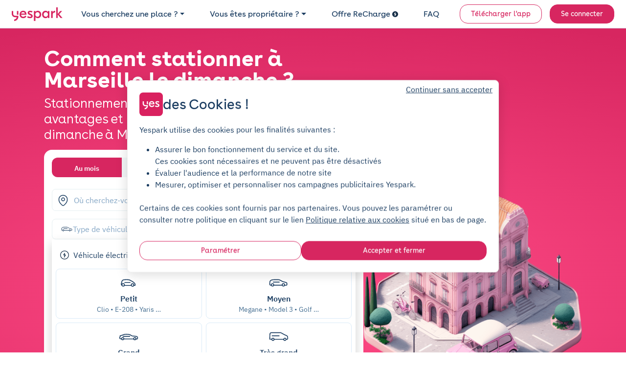

--- FILE ---
content_type: text/html; charset=utf-8
request_url: https://www.yespark.fr/location-parking/marseille/stationnement-marseille-dimanche
body_size: 46192
content:
<!DOCTYPE html>
<html lang="fr" dir="ltr">
  <head>
    <meta charset="utf-8">
    <meta name="view-transition" content="same-origin">
    <meta name="turbo-prefetch" content="false">
    <title>Marseille : les règles de stationnement le dimanche</title>
    <meta name="viewport" content="width=device-width, initial-scale=1">
      <link rel="preconnect" href="https://cdn.yespark.fr" crossorigin>
      <link rel="dns-prefetch" href="https://cdn.yespark.fr">
    <meta name="description" content="Comment trouver une place de parking gratuite à Marseille le dimanche ? Yespark vous donne tous les bons plans de stationnement dans le coin.">
    <meta name="apple-mobile-web-app-title" content="Yespark">
    <meta name="apple-itunes-app" content="app-id=891832557">
    <meta name="author" content="Yespark">
    <meta name="language" content="fr">
      <meta property="fb:app_id" content="372360086959916">
    <meta property="og:locale" content="fr">
    <meta property="og:type" content="website">
    <meta property="og:site_name" content="Yespark">
      <meta property="og:url" content="https://www.yespark.fr/location-parking/marseille/stationnement-marseille-dimanche">
    <meta name="twitter:card" value="summary_large_image">
    <meta name="twitter:site" value="@yespark_fr">
    <meta name="twitter:creator" value="@yespark_fr">
    <meta name="twitter:app:country" content="FR">
    <meta name="twitter:app:name:iphone" content="Yespark">
    <meta name="twitter:app:name:ipad" content="Yespark">
    <meta name="twitter:app:name:googleplay" content="Yespark">
    <meta name="twitter:app:id:iphone" content="891832557">
    <meta name="twitter:app:id:ipad" content="891832557">
    <meta name="twitter:app:id:googleplay" content="com.yespark.android">
    <meta name="application-name" content="Yespark">
        <link rel="icon" type="image/png" href="https://cdn.yespark.fr/favicons/web-app-manifest-192x192.png" sizes="96x96">
    <link rel="icon" type="image/svg+xml" href="https://cdn.yespark.fr/favicons/web-app-manifest-192x192.png">
    <link rel="shortcut icon" href="https://cdn.yespark.fr/favicons/web-app-manifest-192x192.png">
    <link rel="apple-touch-icon" sizes="180x180" href="https://cdn.yespark.fr/favicons/web-app-manifest-192x192.png">
    <meta name="apple-mobile-web-app-title" content="Yespark">
    <meta name="theme-color" content="#d9215f">
    <script>
      // Defer manifest loading to avoid blocking critical path
      if ('requestIdleCallback' in window) {
        requestIdleCallback(() => {
          const link = document.createElement('link');
          link.rel = 'manifest';
          link.href = '/site-yespark.webmanifest';
          document.head.appendChild(link);
        });
      } else {
        // Fallback for browsers without requestIdleCallback
        setTimeout(() => {
          const link = document.createElement('link');
          link.rel = 'manifest';
          link.href = '/site-yespark.webmanifest';
          document.head.appendChild(link);
        }, 1);
      }
    </script>

      <link rel="canonical" href="https://www.yespark.fr/location-parking/marseille/stationnement-marseille-dimanche">
    <link rel="alternate" hreflang="fr" href="https://www.yespark.fr/location-parking/marseille/stationnement-marseille-dimanche">
<link rel="alternate" hreflang="it" href="https://www.yespark.it/location-parking/marseille/stationnement-marseille-dimanche">
<link rel="alternate" hreflang="de" href="https://www.yespark.de/location-parking/marseille/stationnement-marseille-dimanche">
<link rel="alternate" hreflang="es" href="https://www.yespark.es/location-parking/marseille/stationnement-marseille-dimanche">
<link rel="alternate" hreflang="ca" href="https://www.yespark.cat/location-parking/marseille/stationnement-marseille-dimanche">
<link rel="alternate" hreflang="nl" href="https://www.yespark.nl/location-parking/marseille/stationnement-marseille-dimanche">
<link rel="alternate" hreflang="en-GB" href="https://www.yespark.co.uk/location-parking/marseille/stationnement-marseille-dimanche">
<link rel="alternate" hreflang="x-default" href="https://www.yespark.fr/location-parking/marseille/stationnement-marseille-dimanche">
      <meta name="robots" content="index, follow">
    <turbo-frame id="turbo_frame_javascript_variables">
  

<script>
  window.user_id = "";
  window.dataLayer = window.dataLayer || [];
  window.page_category = "seo_pages_show";

  function gtag() { dataLayer.push(arguments); }
  gtag("consent", "default", {"ad_personalization":"denied","ad_storage":"denied","ad_user_data":"denied","analytics_storage":"denied","functionality_storage":"denied","personalization_storage":"denied","security_storage":"granted"});

  // Bing UET Consent Mode
  window.uetq = window.uetq || [];
  window.uetq.push("consent", "default", {
    "ad_storage": "denied",
  });

  var dataLayerOptions = {
    client_type: "particulier",
    event_id: "6f4dcc34-f326-4351-84ff-7d4952a049bc",
    has_active_subscription: "false",
    has_planned_reservation: "false",
    page_category: "seo_pages_show",
    pick_id: "",
    pro_customer_pricing_plan: "",
    user_city: "",
    user_country: "FR",
    user_email: "",
    user_hexdigest_email: "",
    user_id: "",
    user_postal_code: "",
    user_sha256_email: "",
    user_sha256_first_name: "",
    user_sha256_last_name: "",
    user_sha256_phone_number: "",
    user_type: "newcomer",
    first_time_reservation: "true",
    first_time_subscription: "true"
  }

  window.dataLayer.push(dataLayerOptions);
</script>


</turbo-frame>
    
    <meta name="csrf-param" content="authenticity_token" />
<meta name="csrf-token" content="ppjZOa9loFTPPB7EINvmGgb4bIYaO-P2-xwxQozfxF0-Lnlbkt6ikg027i9aeMdkhw7ciX4O8OQZ4-wFhE8HeQ" />
      <script src="https://cdn-assets-prod.yespark.fr/assets/cookie_consent_vanilla-6b96ba6b.js"></script>

      <link rel="preload" href="https://cdn-assets-prod.yespark.fr/assets/public-b26b01e5.css" as="style">
      <link rel="stylesheet" href="https://cdn-assets-prod.yespark.fr/assets/public-b26b01e5.css" data-turbo-track="reload" media="all" />
      <script src="https://cdn-assets-prod.yespark.fr/assets/public-ce5b46f0.js" data-turbo-track="reload" type="module"></script>
      <script>
    (function(w,d,s,l,i){w[l]=w[l]||[];w[l].push({'gtm.start':
    new Date().getTime(),event:'gtm.js'});var f=d.getElementsByTagName(s)[0],
    j=d.createElement(s),dl=l!='dataLayer'?'&l='+l:'';j.async=true;j.src=
    'https://www.googletagmanager.com/gtm.js?id='+i+dl;f.parentNode.insertBefore(j,f);
    })(window,document,'script','dataLayer','GTM-5LBV8LJ');
  </script>


  </head>

  <body class="public seo_pages show" style="">
      <noscript><iframe src="https://www.googletagmanager.com/ns.html?id=GTM-5LBV8LJ" height="0" width="0" style="display:none;visibility:hidden"></iframe></noscript>

    <div class="layout">
      <div class="layout__above-footer">
        <turbo-frame id="flashes"></turbo-frame>
          <header
  class="header "
  data-controller="public--navbar"
  data-public--navbar-theme-value="light"
  data-public--navbar-transparent-mode-enabled-value="true"
  data-public--navbar-target="header"
  data-action="scroll@window->public--navbar#update:passive resize@window->public--navbar#update">
  <div class="container-fluid px-0 px-sm-4">

    <nav class="header__container px-3 px-sm-0 " aria-label="Navbar menu">
        <a class="w-auto navbar-brand d-flex align-items-center" title="logo" data-event-action="layout_header_logo" href="/">
              <img alt="Yespark - Location de parking au meilleur prix" height="28" width="104" id="navbar-logo-dark" src="https://cdn-assets-prod.yespark.fr/assets/logo-yespark-pink-266e077b.svg" />

            <img alt="Yespark - Location de parking au meilleur prix" height="28" width="104" id="navbar-logo-white" loading="lazy" src="https://cdn-assets-prod.yespark.fr/assets/logo-white-e722ae47.png" />

          <img alt="Yespark - Location de parking au meilleur prix" id="navbar-logo-partner" style="display: none;" src="https://cdn-assets-prod.yespark.fr/assets/home/yespark_group_logo_white-a2373b81.png" />

</a>
        <div class="d-flex align-items-center ms-auto">
            <span data-controller="components--obfuscated-link" data-components--obfuscated-link-target="link" data-src="/search" data-action="click-&gt;components--obfuscated-link#openLink" class="navlink navlink--main ms-auto d-sm-none px-0" type="button" data-public--navbar-target="mobileSearchPath" data-event-action="search_mobile">
  
              <svg xmlns="http://www.w3.org/2000/svg" width="24" height="24" viewBox="0 0 24 24" fill="none" class="svg-size-24 fill-svg-navy1">
<path fill-rule="evenodd" clip-rule="evenodd" d="M3.79995 11C3.79995 7.0235 7.0235 3.79995 11 3.79995C14.9764 3.79995 18.2 7.0235 18.2 11C18.2 12.946 17.4279 14.7117 16.1733 16.0076C16.1423 16.0307 16.1125 16.0563 16.0843 16.0845C16.0561 16.1127 16.0304 16.1425 16.0073 16.1736C14.7115 17.428 12.9459 18.2 11 18.2C7.0235 18.2 3.79995 14.9764 3.79995 11ZM16.631 17.7627C15.1051 19.0347 13.1419 19.7999 11 19.7999C6.13985 19.7999 2.19995 15.8601 2.19995 11C2.19995 6.13985 6.13985 2.19995 11 2.19995C15.8601 2.19995 19.7999 6.13985 19.7999 11C19.7999 13.142 19.0346 15.1053 17.7624 16.6313L21.5656 20.4345C21.878 20.747 21.878 21.2535 21.5656 21.5659C21.2532 21.8783 20.7467 21.8783 20.4343 21.5659L16.631 17.7627Z" fill="#1B3D61"></path>
</svg>
              <span class="ms-1 ds-text-body-md">
                Rechercher
              </span>

</span>          <div
            class="js_menu_toggle navlink navlink--main d-sm-none pe-0 ms-3"
            data-action="click->public--navbar#toggleMenu">
            <svg xmlns="http://www.w3.org/2000/svg" width="25" height="24" viewBox="0 0 25 24" fill="none" class="svg-size-24 fill-svg-navy1">
<path d="M21.9556 7.75H3.95557C3.54557 7.75 3.20557 7.41 3.20557 7C3.20557 6.59 3.54557 6.25 3.95557 6.25H21.9556C22.3656 6.25 22.7056 6.59 22.7056 7C22.7056 7.41 22.3656 7.75 21.9556 7.75Z" fill="#1B3D61"></path>
<path d="M21.9556 12.75H3.95557C3.54557 12.75 3.20557 12.41 3.20557 12C3.20557 11.59 3.54557 11.25 3.95557 11.25H21.9556C22.3656 11.25 22.7056 11.59 22.7056 12C22.7056 12.41 22.3656 12.75 21.9556 12.75Z" fill="#1B3D61"></path>
<path d="M21.9556 17.75H3.95557C3.54557 17.75 3.20557 17.41 3.20557 17C3.20557 16.59 3.54557 16.25 3.95557 16.25H21.9556C22.3656 16.25 22.7056 16.59 22.7056 17C22.7056 17.41 22.3656 17.75 21.9556 17.75Z" fill="#1B3D61"></path>
</svg>
            <svg xmlns="http://www.w3.org/2000/svg" width="24" height="24" viewBox="0 0 24 24" fill="none" class="svg-size-24 fill-svg-navy1 d-none">
<path d="M6.16999 18.58C5.97999 18.58 5.78999 18.51 5.63999 18.36C5.34999 18.07 5.34999 17.59 5.63999 17.3L17.3 5.63999C17.59 5.34999 18.07 5.34999 18.36 5.63999C18.65 5.92999 18.65 6.40998 18.36 6.69998L6.69998 18.36C6.55998 18.51 6.35999 18.58 6.16999 18.58Z" fill="#1B3D61"></path>
<path d="M17.83 18.58C17.64 18.58 17.45 18.51 17.3 18.36L5.63999 6.69998C5.34999 6.40998 5.34999 5.92999 5.63999 5.63999C5.92999 5.34999 6.40998 5.34999 6.69998 5.63999L18.36 17.3C18.65 17.59 18.65 18.07 18.36 18.36C18.21 18.51 18.02 18.58 17.83 18.58Z" fill="#1B3D61"></path>
</svg>
          </div>
        </div>
          <ul class="navbar-nav" data-public--navbar-target="menuNavUl">
  <li class="nav-item">
      <a class="ds-text-title-xs-light nav-link dropdown-toggle" id="customerPages" data-event-category="header" data-event-action="customer" aria-haspopup="true" aria-expanded="false" data-bs-toggle="dropdown" href="#">Vous cherchez une place ?</a>

      <ul class="dropdown-menu" aria-labelledby="customerPages">
        <li>
          <span data-controller="components--obfuscated-link" data-components--obfuscated-link-target="link" data-src="/search" data-action="click-&gt;components--obfuscated-link#openLink" class="dropdown-item" type="button" data-event-category="header" data-event-action="search-individual">
  
            Je suis un particulier

</span>        </li>

        <li>
          <a class="dropdown-item" data-event-category="header" data-event-action="pro" href="/professionnels">Je suis un professionnel</a>
        </li>

        <li>
          <hr class="dropdown-divider">
        </li>

        <li>
          <a class="dropdown-item" data-event-category="header" data-event-action="flottes-bas-carbone" href="/professionnels/mobilites-bas-carbone">Flottes bas carbone</a>
        </li>
      </ul>
  </li>

  <li class="nav-item">
    <a class="ds-text-title-xs-light nav-link dropdown-toggle" id="partnerPages" data-event-category="header" data-event-action="partner" aria-haspopup="true" aria-expanded="false" data-bs-toggle="dropdown" href="#">Vous êtes propriétaire ?</a>
      <ul class="dropdown-menu" aria-labelledby="partnerPages">
        <li>
          <a class="dropdown-item" data-event-category="header" data-event-action="owner-individual" href="/partner/particuliers">Propriétaire particulier</a>
        </li>

        <li>
          <hr class="dropdown-divider">
        </li>

        <li>
          <a class="dropdown-item" data-event-category="header" data-event-action="owner-gestionnaire-actifs" href="/partner/professionnels">Gestionnaire d&#39;actifs</a>
        </li>

        <li>
          <a class="dropdown-item" data-event-category="header" data-event-action="owner-logement-social" href="/partner/professionnels/logement-social">Logement social</a>
        </li>

        <li>
          <a class="dropdown-item" data-event-category="header" data-event-action="owner-immobilier-tertiaire" href="/partner/professionnels/immobilier">Immobilier tertiaire</a>
        </li>

        <li>
          <a class="dropdown-item" data-event-category="header" data-event-action="owner-hotels" href="/partner/professionnels/hotels">Hôtellerie</a>
        </li>

        <li>
          <a class="dropdown-item" data-event-category="header" data-event-action="owner-retail" href="/partner/professionnels/retail">Retail</a>
        </li>

        <li>
          <a class="dropdown-item" data-event-category="header" data-event-action="owner-public-parkings" href="/partner/professionnels/parkings-publics">Parkings publics</a>
        </li>

        <li>
          <hr class="dropdown-divider">
        </li>

        <li>
          <a class="dropdown-item" data-event-category="header" data-event-action="owner-our-references" href="/partner/professionnels/nos-references">Nos références</a>
        </li>
      </ul>
  </li>

    <li class="nav-item">
      <a class="ds-text-title-xs-light nav-link" data-event-category="header" data-event-action="recharge" href="/recharge">
        Offre ReCharge
        <svg xmlns="http://www.w3.org/2000/svg" width="24" height="24" viewBox="0 0 24 24" fill="none" class="svg-size-12 fill-svg-navy ms-1">
<path fill-rule="evenodd" clip-rule="evenodd" d="M24 12C24 18.6274 18.6274 24 12 24C5.37258 24 0 18.6274 0 12C0 5.37258 5.37258 0 12 0C18.6274 0 24 5.37258 24 12ZM10.2649 19.6916C10.4687 19.8071 10.691 19.8616 10.909 19.8616H10.9123C11.3711 19.8616 11.818 19.6207 12.0589 19.1913L16.0556 12.0948C16.2845 11.6872 16.2801 11.1891 16.0447 10.7858C15.8082 10.3815 15.3766 10.1341 14.909 10.1341H11.3962L13.4169 6.70082C13.7853 6.07411 13.576 5.26866 12.9504 4.90027C12.3237 4.53188 11.5183 4.74114 11.1499 5.36676L7.96185 10.7826C7.72207 11.1891 7.7188 11.6926 7.95313 12.1025C8.18747 12.5123 8.62234 12.7651 9.09428 12.7651H12.6572L9.76458 17.9008C9.40817 18.533 9.63161 19.3351 10.2649 19.6916Z" fill="#1B3D61"></path>
</svg>
</a>    </li>

  <li class="nav-item">
    <span data-controller="components--obfuscated-link" data-components--obfuscated-link-target="link" data-src="https://support.yespark.com/hc/fr" data-action="click-&gt;components--obfuscated-link#openLink" class="ds-text-title-xs-light nav-link" type="button" data-event-category="header" data-event-action="questions">
  
      FAQ

</span>  </li>

  <li class="nav-item align-self-center" id="js_wisepops_notification_feed_item" style="display:none;">
    <a class="nav-link wisp" data-event-category="header" data-event-action="wisepops-click-notification-feed" aria-label="Notifications feed" href="#">
      <svg xmlns="http://www.w3.org/2000/svg" width="24" height="24" viewBox="0 0 24 24" fill="none" class="svg-size-24">
<path d="M20.4 12.4241C20.145 12.4241 19.9313 12.335 19.7588 12.1569C19.5863 11.9787 19.5 11.758 19.5 11.4946C19.5 11.2312 19.5863 11.0123 19.7588 10.8377C19.9313 10.6632 20.145 10.5759 20.4 10.5759H23.1C23.355 10.5759 23.5688 10.665 23.7412 10.8431C23.9137 11.0213 24 11.242 24 11.5054C24 11.7688 23.9137 11.9877 23.7412 12.1623C23.5688 12.3368 23.355 12.4241 23.1 12.4241H20.4ZM20.28 20.8029L18.09 19.1394C17.89 18.9751 17.77 18.7716 17.73 18.5287C17.69 18.2858 17.75 18.0582 17.91 17.8457C18.07 17.6403 18.2683 17.5171 18.5048 17.476C18.7413 17.4349 18.963 17.4965 19.17 17.6608L21.36 19.3243C21.56 19.4885 21.68 19.6921 21.72 19.935C21.76 20.1778 21.7 20.4055 21.54 20.618C21.38 20.8234 21.1817 20.9466 20.9452 20.9877C20.7087 21.0288 20.487 20.9671 20.28 20.8029ZM19.26 5.30837C19.053 5.47265 18.8313 5.53426 18.5948 5.49319C18.3583 5.45212 18.16 5.3289 18 5.12354C17.84 4.91818 17.78 4.69228 17.82 4.44585C17.86 4.19942 17.98 3.99406 18.18 3.82977L20.28 2.19715C20.487 2.03286 20.7087 1.97125 20.9452 2.01232C21.1817 2.05339 21.38 2.17661 21.54 2.38197C21.7 2.58733 21.76 2.81323 21.72 3.05966C21.68 3.3061 21.56 3.51146 21.36 3.67575L19.26 5.30837ZM3.9 20.1252V15.1965H1.8C1.305 15.1965 0.88125 15.0155 0.52875 14.6536C0.17625 14.2916 0 13.8565 0 13.3482V9.65175C0 9.14348 0.17625 8.70837 0.52875 8.34643C0.88125 7.98448 1.305 7.8035 1.8 7.8035H7.2L11.85 4.93872C12.15 4.75389 12.45 4.75323 12.75 4.93674C13.05 5.12025 13.2 5.38788 13.2 5.73962V17.2604C13.2 17.6121 13.05 17.8797 12.75 18.0633C12.45 18.2468 12.15 18.2461 11.85 18.0613L7.2 15.1965H5.7V20.1252H3.9ZM14.4 15.6278V7.37224C14.94 7.86511 15.375 8.46579 15.705 9.17429C16.035 9.88278 16.2 10.658 16.2 11.5C16.2 12.342 16.035 13.1172 15.705 13.8257C15.375 14.5342 14.94 15.1349 14.4 15.6278ZM11.4 15.6278V7.37224L7.68 9.65175H1.8V13.3482H7.68L11.4 15.6278Z" fill="#1B3D61"></path>
</svg>
</a>  </li>

      <li class="nav-item d-flex align-items-center ms-sm-3">
        <a class="btn btn-sm btn-outline-primary" data-event-category="header" data-event-action="download" href="/download">Télécharger l&#39;app</a>
      </li>

  <li class="nav-item d-flex align-items-center ms-sm-3">
      <a rel="nofollow" class="btn btn-sm btn-primary" data-event-category="header" data-event-action="login" href="/users/sign_in">Se connecter</a>
  </li>
</ul>

<div class="d-none" data-public--navbar-target="scrollNavbarCta">
    <span data-controller="components--obfuscated-link" data-components--obfuscated-link-target="link" data-src="/search" data-action="click-&gt;components--obfuscated-link#openLink" class="btn btn-sm btn-primary" type="button" data-event-action="search-your-parking">
  
      Trouvez votre parking

</span></div>

    </nav>
  </div>
</header>

        



      <section class="round-corner-bottom-left-250 ds-hero fuchsia px-4 px-sm-0 pb-5 pt-4 d-flex">
  <div class="container align-self-center justify-content-center py-3">
    <div class="mx-auto" style="max-width: 1100px">
      <div class="d-flex align-items-center justify-content-between gap-5">
        <div>
          <div class="w-100 mb-sm-1">
              <h1 class="ds-text-title-lg-bold lh-1 text-white text-wrap-balance">
                Comment stationner à Marseille le dimanche ?
              </h1>
          </div>

          <div class="d-flex align-items-center justify-content-between gap-5">
            <div>
                <h2 class="ds-text-title-md-light mb-3 text-white text-wrap-balance">
                  Stationnement dimanche à Marseille : Quels sont les avantages et les particularités du stationnement le dimanche à Marseille ?
                </h2>



              <div class="search-box-hero">
                  
  <div class="row">
    <div class="col-12">
        
<div
  data-controller="public--search--form"
  data-action="display-next-input@window->public--search--form#displayNextInput short-term-booking-input-changed@window->public--search--form#shortTermBookingInputChanged click@window->public--search--form#onPageClick:passive"
  class="bg-white p-3 rounded-16">
  <div
    class="mb-4"
    data-controller="public--search--short-term-switch">
    <ul
      class="nav nav-pills ds-text-body-sm-bold cursor-pointer rounded-12 bg-navy6 overflow-hidden border-0 mb-0"
      id="sidebar-checkout-tab-menu">
      <li
        class="py-1 nav-item no-wrap d-flex align-items-center justify-content-center flex-fill order-1 active"
        id="navlink-subscriptions"
        data-bs-toggle="tab"
        data-bs-target="#subscriptions"
        data-bs-parent="#sidebar-checkout-tab-menu"
        data-event-action="search_form_tab_subscription"
        data-action="click->public--search--short-term-switch#checkLongTermInput">
        <div class="nav-link border-0 rounded-0">
          Au mois
        </div>
      </li>
      <li
        class="py-1 nav-item no-wrap d-flex align-items-center justify-content-center flex-fill order-2"
        id="navlink-bookings"
        data-bs-toggle="tab"
        data-bs-target="#bookings"
        data-bs-parent="#sidebar-checkout-tab-menu"
        data-event-action="search_form_tab_booking"
        data-action="click->public--search--short-term-switch#checkShortTermInput">
        <div class="nav-link border-0 rounded-0">
          Heure/Jour
        </div>
      </li>
    </ul>
  </div>

      <div class="search-overlay-loading ">
  <div class="spinner-border text-primary"></div>
  <div class="search-overlay-loading--text ds-text-body-md-bold">
    Recherche en cours…
  </div>
</div>


<form data-components--address-autocomplete-target="form" data-components--address-autocomplete-google-places-api-key-value="AIzaSyAGknutpIdzCzZS-ZEiPIuDMX-VZsgsRhY" data-components--address-autocomplete-autosubmit-value="false" data-components--address-autocomplete-autofocus-value="false" data-components--address-autocomplete-country-value="fr" data-components--address-autocomplete-alert-please-select-from-suggestions-list-value="Indiquez un lieu précis : adresse de domicile, gare, aéroport, métro…" data-controller="components--address-autocomplete" data-action="components--address-autocomplete:displayOverlayBackground@window-&gt;public--search--form#displayOverlayBackground components--address-autocomplete:hideOverlayBackground@window-&gt;public--search--form#hideOverlayBackground click@window-&gt;components--address-autocomplete#onPageClick:passive" class="simple_form d-flex h-100 w-100" id="search-filters-and-subfilters" action="/search" accept-charset="UTF-8" method="get">
  <label class="visually-hidden" for="address">
    Où cherchez-vous un parking ?
  </label>
  <input value="43.296482" data-components--address-autocomplete-target="latitude" class="hidden" type="hidden" name="latitude" id="latitude" />
  <input value="5.36978" data-components--address-autocomplete-target="longitude" class="hidden" type="hidden" name="longitude" id="longitude" />
  <input value="address" data-components--address-autocomplete-target="queryType" class="hidden" type="hidden" name="query_type" id="query_type" />
  <input data-components--address-autocomplete-target="placeTypes" class="hidden" type="hidden" name="place_types" id="place_types" />
  <input value="" class="hidden" type="hidden" name="vehicle_size" id="vehicle_size" />
  <input value="off" class="hidden" type="hidden" name="equipment_electric" id="equipment_electric" />
  <input data-components--address-autocomplete-target="movedMap" class="hidden" type="hidden" name="moved_map" id="moved_map" />
  <input data-components--address-autocomplete-target="zipcode" class="hidden" type="hidden" name="zipcode" id="zipcode" />
  <input value="Marseille" data-components--address-autocomplete-target="city" class="hidden" type="hidden" name="city" id="city" />
  <input data-components--address-autocomplete-target="swLat" class="hidden" type="hidden" name="sw_lat" id="sw_lat" />
  <input data-components--address-autocomplete-target="swLng" class="hidden" type="hidden" name="sw_lng" id="sw_lng" />
  <input data-components--address-autocomplete-target="neLat" class="hidden" type="hidden" name="ne_lat" id="ne_lat" />
  <input data-components--address-autocomplete-target="neLng" class="hidden" type="hidden" name="ne_lng" id="ne_lng" />
  <input data-components--address-autocomplete-target="centerPointLat" class="hidden" type="hidden" name="center_lat" id="center_lat" />
  <input data-components--address-autocomplete-target="centerPointLng" class="hidden" type="hidden" name="center_lng" id="center_lng" />
  <input data-components--address-autocomplete-target="locate" class="hidden" type="hidden" name="locate" id="locate" />

  <div class="search-address-bar__input position-relative">
    <div
      class="search-address-bar__input--left"
      data-components--address-autocomplete-target="locateButton"
      data-action="click->components--address-autocomplete#onGeolocateClick">
      <svg xmlns="http://www.w3.org/2000/svg" width="24" height="24" viewBox="0 0 24 24" fill="none" class="svg-size-24 fill-svg-navy1">
<path d="M12 14.17C9.87 14.17 8.13 12.44 8.13 10.3C8.13 8.16 9.87 6.44 12 6.44C14.13 6.44 15.87 8.17 15.87 10.31C15.87 12.45 14.13 14.17 12 14.17ZM12 7.94C10.7 7.94 9.63 9 9.63 10.31C9.63 11.62 10.69 12.68 12 12.68C13.31 12.68 14.37 11.62 14.37 10.31C14.37 9 13.3 7.94 12 7.94Z" fill="#1B3D61"></path>
<path d="M12 23.76C10.52 23.76 9.02999 22.2 7.86999 21.09C4.91999 18.25 1.65999 13.72 2.88999 8.33C3.99999 3.44 8.26999 1.25 12 1.25C12 1.25 12 1.25 12.01 1.25C15.74 1.25 20.01 3.44 21.12 8.34C22.34 13.73 19.08 18.25 16.13 21.09C14.97 22.2 13.48 23.76 12 23.76ZM12 2.75C9.08999 2.75 5.34999 4.3 4.35999 8.66C3.27999 13.37 6.23999 17.43 8.91999 20C12 23 12 22.9743 15.09 20C17.76 17.43 20.72 13.37 19.66 8.66C18.66 4.3 14.91 2.75 12 2.75Z" fill="#1B3D61"></path>
</svg>
    </div>
    <div class="mb-2 string optional _address search-address-bar__input--input-wrapper"><input class="form-control string optional flex-fill form-control border-0 order-0 order-sm-1 border-navy5" autocomplete="off" data-components--address-autocomplete-target="address" data-action="click-&gt;components--address-autocomplete#onAddressClick input-&gt;components--address-autocomplete#onAddressInput keydown.enter-&gt;components--address-autocomplete#onKeydownEnter:capture:stop keydown.down-&gt;components--address-autocomplete#onItemsKeydownArrowDown:capture:stop keydown.up-&gt;components--address-autocomplete#onItemsKeydownArrowUp:capture:stop" placeholder="Où cherchez-vous un parking ?" type="text" name="address" id="address" /></div>
    <div
      class="search-address-bar__input--right"
      style="visibility: hidden"
      data-components--address-autocomplete-target="clear"
      data-action="click->components--address-autocomplete#onAddressClear">
      <svg xmlns="http://www.w3.org/2000/svg" width="24" height="24" viewBox="0 0 24 24" fill="none" class="svg-size-24 fill-svg-navy1">
<path d="M12 22.75C6.07 22.75 1.25 17.93 1.25 12C1.25 6.07 6.07 1.25 12 1.25C17.93 1.25 22.75 6.07 22.75 12C22.75 17.93 17.93 22.75 12 22.75ZM12 2.75C6.9 2.75 2.75 6.9 2.75 12C2.75 17.1 6.9 21.25 12 21.25C17.1 21.25 21.25 17.1 21.25 12C21.25 6.9 17.1 2.75 12 2.75Z" fill="#1B3D61"></path>
<path d="M9.16999 15.58C8.97999 15.58 8.78999 15.51 8.63999 15.36C8.34999 15.07 8.34999 14.59 8.63999 14.3L14.3 8.63999C14.59 8.34999 15.07 8.34999 15.36 8.63999C15.65 8.92999 15.65 9.40998 15.36 9.69998L9.69998 15.36C9.55998 15.51 9.35999 15.58 9.16999 15.58Z" fill="#1B3D61"></path>
<path d="M14.83 15.58C14.64 15.58 14.45 15.51 14.3 15.36L8.63999 9.69998C8.34999 9.40998 8.34999 8.92999 8.63999 8.63999C8.92999 8.34999 9.40998 8.34999 9.69998 8.63999L15.36 14.3C15.65 14.59 15.65 15.07 15.36 15.36C15.21 15.51 15.02 15.58 14.83 15.58Z" fill="#1B3D61"></path>
</svg>
    </div>
    <div class="search-box" data-components--address-autocomplete-target="searchBox">
    <div
      class="search-box--item search-box--item--geolocate"
      data-event-action="searchbar-suggestions-current-position"
      data-action="click->components--address-autocomplete#onGeolocateClick"
      data-components--address-autocomplete-target="locateButton"
      type="button">
      <div class="search-box--item--icon"><svg xmlns="http://www.w3.org/2000/svg" width="24" height="24" viewBox="0 0 24 24" fill="none" class="svg-size-20 fill-svg-primary">
<path d="M12 20.25C7.45 20.25 3.75 16.55 3.75 12C3.75 7.45 7.45 3.75 12 3.75C16.55 3.75 20.25 7.45 20.25 12C20.25 16.55 16.55 20.25 12 20.25ZM12 5.25C8.28 5.25 5.25 8.28 5.25 12C5.25 15.72 8.28 18.75 12 18.75C15.72 18.75 18.75 15.72 18.75 12C18.75 8.28 15.72 5.25 12 5.25Z" fill="#1B3D61"></path>
<path d="M12 15.75C9.93 15.75 8.25 14.07 8.25 12C8.25 9.93 9.93 8.25 12 8.25C14.07 8.25 15.75 9.93 15.75 12C15.75 14.07 14.07 15.75 12 15.75ZM12 9.75C10.76 9.75 9.75 10.76 9.75 12C9.75 13.24 10.76 14.25 12 14.25C13.24 14.25 14.25 13.24 14.25 12C14.25 10.76 13.24 9.75 12 9.75Z" fill="#1B3D61"></path>
<path d="M12 4.75C11.59 4.75 11.25 4.41 11.25 4V2C11.25 1.59 11.59 1.25 12 1.25C12.41 1.25 12.75 1.59 12.75 2V4C12.75 4.41 12.41 4.75 12 4.75Z" fill="#1B3D61"></path>
<path d="M4 12.75H2C1.59 12.75 1.25 12.41 1.25 12C1.25 11.59 1.59 11.25 2 11.25H4C4.41 11.25 4.75 11.59 4.75 12C4.75 12.41 4.41 12.75 4 12.75Z" fill="#1B3D61"></path>
<path d="M12 22.75C11.59 22.75 11.25 22.41 11.25 22V20C11.25 19.59 11.59 19.25 12 19.25C12.41 19.25 12.75 19.59 12.75 20V22C12.75 22.41 12.41 22.75 12 22.75Z" fill="#1B3D61"></path>
<path d="M22 12.75H20C19.59 12.75 19.25 12.41 19.25 12C19.25 11.59 19.59 11.25 20 11.25H22C22.41 11.25 22.75 11.59 22.75 12C22.75 12.41 22.41 12.75 22 12.75Z" fill="#1B3D61"></path>
</svg></div>
      <div class="search-box--item--text">Position actuelle</div>
    </div>
  <div data-components--address-autocomplete-target="searchBoxResultsItemsWrapper"></div>
  <div data-components--address-autocomplete-target="searchBoxHistoryItemsWrapper"></div>
</div>
<span class="d-none" data-components--address-autocomplete-target="addressSvgIcon">
  <svg xmlns="http://www.w3.org/2000/svg" width="24" height="24" viewBox="0 0 24 24" fill="none" class="svg-size-20">
<path d="M12 14.17C9.87 14.17 8.13 12.44 8.13 10.3C8.13 8.16 9.87 6.44 12 6.44C14.13 6.44 15.87 8.17 15.87 10.31C15.87 12.45 14.13 14.17 12 14.17ZM12 7.94C10.7 7.94 9.63 9 9.63 10.31C9.63 11.62 10.69 12.68 12 12.68C13.31 12.68 14.37 11.62 14.37 10.31C14.37 9 13.3 7.94 12 7.94Z" fill="#1B3D61"></path>
<path d="M12 23.76C10.52 23.76 9.02999 22.2 7.86999 21.09C4.91999 18.25 1.65999 13.72 2.88999 8.33C3.99999 3.44 8.26999 1.25 12 1.25C12 1.25 12 1.25 12.01 1.25C15.74 1.25 20.01 3.44 21.12 8.34C22.34 13.73 19.08 18.25 16.13 21.09C14.97 22.2 13.48 23.76 12 23.76ZM12 2.75C9.08999 2.75 5.34999 4.3 4.35999 8.66C3.27999 13.37 6.23999 17.43 8.91999 20C12 23 12 22.9743 15.09 20C17.76 17.43 20.72 13.37 19.66 8.66C18.66 4.3 14.91 2.75 12 2.75Z" fill="#1B3D61"></path>
</svg>
</span>
<span class="d-none" data-components--address-autocomplete-target="historySvgIcon">
  <svg xmlns="http://www.w3.org/2000/svg" width="24" height="24" viewBox="0 0 24 24" fill="none" class="svg-size-20">
<path d="M14.55 22.42C14.22 22.42 13.91 22.2 13.82 21.86C13.71 21.46 13.95 21.05 14.36 20.94C18.42 19.87 21.25 16.19 21.25 11.99C21.25 6.89 17.1 2.74 12 2.74C7.67 2.74 4.83 5.27 3.5 6.8H6.44C6.85 6.8 7.19 7.14 7.19 7.55C7.19 7.96 6.86 8.31 6.44 8.31H2.01C1.96 8.31 1.87 8.3 1.8 8.28C1.71 8.25 1.63 8.21 1.56 8.16C1.47 8.1 1.4 8.02 1.35 7.93C1.3 7.84 1.26 7.73 1.25 7.62C1.25 7.59 1.25 7.57 1.25 7.54V3C1.25 2.59 1.59 2.25 2 2.25C2.41 2.25 2.75 2.59 2.75 3V5.39C4.38 3.64 7.45 1.25 12 1.25C17.93 1.25 22.75 6.07 22.75 12C22.75 16.88 19.46 21.16 14.74 22.4C14.68 22.41 14.61 22.42 14.55 22.42Z" fill="#292D32"></path>
<path d="M11.29 22.73C11.27 22.73 11.25 22.72 11.24 22.72C10.16 22.65 9.1 22.41 8.1 22.02C7.81 21.91 7.61 21.62 7.62 21.31C7.62 21.22 7.64 21.13 7.67 21.05C7.82 20.67 8.27 20.48 8.64 20.62C9.51 20.96 10.42 21.16 11.34 21.23C11.73 21.25 12.04 21.59 12.04 21.99L12.03 22.03C12.01 22.42 11.68 22.73 11.29 22.73ZM5.78 20.58C5.61 20.58 5.45 20.52 5.31 20.42C4.47 19.74 3.73 18.95 3.13 18.07C3.04 17.94 2.99 17.8 2.99 17.65C2.99 17.4 3.11 17.17 3.32 17.03C3.65 16.8 4.13 16.89 4.36 17.21C4.36 17.22 4.36 17.22 4.36 17.22C4.37 17.23 4.38 17.25 4.39 17.26C4.91 18.01 5.54 18.68 6.25 19.24C6.42 19.38 6.53 19.59 6.53 19.82C6.53 19.99 6.48 20.16 6.37 20.3C6.22 20.48 6.01 20.58 5.78 20.58ZM2.44 15.7C2.11 15.7 1.82 15.49 1.73 15.18C1.41 14.15 1.25 13.08 1.25 12V11.99C1.26 11.58 1.59 11.25 2 11.25C2.41 11.25 2.75 11.59 2.75 12C2.75 12.94 2.89 13.86 3.16 14.73C3.18 14.81 3.19 14.88 3.19 14.96C3.19 15.28 2.98 15.57 2.66 15.67C2.59 15.69 2.52 15.7 2.44 15.7Z" fill="#292D32"></path>
<path d="M15.32 16.17C15.19 16.17 15.06 16.14 14.94 16.06L11.84 14.21C11.07 13.75 10.5 12.74 10.5 11.85V7.75C10.5 7.34 10.84 7 11.25 7C11.66 7 12 7.34 12 7.75V11.85C12 12.21 12.3 12.74 12.61 12.92L15.71 14.77C16.07 14.98 16.18 15.44 15.97 15.8C15.82 16.04 15.57 16.17 15.32 16.17Z" fill="#292D32"></path>
</svg>
</span>

  </div>
</form>

  <div class="mt-3 mb-3">
      
<div class="position-relative order-3 h-100">
  <button
    class="btn btn-outline-navy btn-filter-outline h-100 justify-content-start rounded-8 w-100"
    data-display-plugin-yp="#pluginYourVehicle"
    data-action="click->public--search--form#openCustomPlugin"
    data-event-action="pluginYourVehicle-open">
    <svg xmlns="http://www.w3.org/2000/svg" width="24" height="24" viewBox="0 0 24 24" fill="none" class="btn-vehicle-default-icon svg-navy1 svg-size-24">
<path d="M4.31524 15.897C5.13992 15.897 5.80846 15.2284 5.80846 14.4038C5.80846 13.5791 5.13992 12.9105 4.31524 12.9105C3.49056 12.9105 2.82202 13.5791 2.82202 14.4038C2.82202 15.2284 3.49056 15.897 4.31524 15.897Z" stroke="#1B3D61" stroke-miterlimit="10" stroke-linecap="round" stroke-linejoin="round"></path>
<path d="M17.6731 15.897C18.4978 15.897 19.1664 15.2284 19.1664 14.4038C19.1664 13.5791 18.4978 12.9105 17.6731 12.9105C16.8485 12.9105 16.1799 13.5791 16.1799 14.4038C16.1799 15.2284 16.8485 15.897 17.6731 15.897Z" stroke="#1B3D61" stroke-miterlimit="10" stroke-linecap="round" stroke-linejoin="round"></path>
<path d="M2.64139 14.7288C2.64139 14.7288 2.08234 14.7457 1.79797 14.736C1.57653 14.7288 1.37929 14.5981 1.28853 14.5098C1.09492 14.3174 1.02716 14.2048 1.01022 13.9422V13.0165C1.01022 13.0165 0.987227 12.5337 1.01022 12.2554C1.04531 11.8282 1.00538 11.3878 1.08403 10.8481C1.11065 10.6642 1.176 10.3604 1.26312 10.1184C1.4047 9.72879 1.74473 9.4057 2.02667 9.1528C2.64502 8.59617 3.0758 8.48242 3.46423 8.37836C3.95552 8.24525 4.40445 8.18717 4.99859 8.12424C5.52739 8.06858 11.4894 7.86892 12.3909 8.13513C13.4267 8.36867 16.7084 10.3447 16.7084 10.3447C16.7084 10.3447 19.5508 11.0659 19.9925 11.2196C20.4342 11.3733 20.9267 11.4205 21.5305 11.7484C21.6576 11.8174 21.8524 12.0545 21.8863 12.1852C21.9504 12.4345 21.9758 12.7285 21.9903 13.1242C21.9976 13.3336 22 13.7789 22 14.1613C22 14.534 21.6987 14.8377 21.326 14.8389C21.1009 14.8401 20.8299 14.8401 20.5274 14.8353C19.9151 14.8268 19.166 14.8268 19.166 14.8268" stroke="#1B3D61" stroke-miterlimit="10" stroke-linecap="round" stroke-linejoin="round"></path>
<path d="M5.95947 14.7388H16.0732" stroke="#1B3D61" stroke-miterlimit="10" stroke-linecap="round" stroke-linejoin="round"></path>
<path d="M5.30811 10.9761H12.6387" stroke="#1B3D61" stroke-miterlimit="10" stroke-linecap="round" stroke-linejoin="round"></path>
</svg>
    <span class="btn-vehicle-default-label">Type de véhicule</span>
  </button>
  <div class="search-plugin ds-box-shadow-large" id="pluginYourVehicle">
  <div class="d-block d-sm-none ds-text-title-sm pt-3 px-3">Type de véhicule</div>
  <div class="search-plugin--body p-3">
    <div class="form-check form-switch form-check-reverse text-start w-100 mb-2">
      <input class="form-check-input" type="checkbox" style="margin-top: 2px" role="switch" id="search_show_vehicle_electric" form="search-filters-and-subfilters" data-action="change-&gt;public--search--form#electricVehicleSelected" data-event-action="vehicle_filter_vehicle_electric">
      <label class="form-check-label ds-text-body-md pt-1" for="search_show_vehicle_electric">
        <div class="d-flex align-items-center">
          <div class="me-2 d-flex align-items-center justify-content-center svg-size-20 fill-svg-navy">
            <svg xmlns="http://www.w3.org/2000/svg" width="24" height="24" viewBox="0 0 24 24" fill="none" class="svg-size-20">
<path d="M12 22.75C6.07 22.75 1.25 17.93 1.25 12C1.25 6.07 6.07 1.25 12 1.25C17.93 1.25 22.75 6.07 22.75 12C22.75 17.93 17.93 22.75 12 22.75ZM12 2.75C6.9 2.75 2.75 6.9 2.75 12C2.75 17.1 6.9 21.25 12 21.25C17.1 21.25 21.25 17.1 21.25 12C21.25 6.9 17.1 2.75 12 2.75Z" fill="#1B3D61"></path>
<path d="M11.2234 18C11.0685 18 10.9106 17.9604 10.7657 17.8765C10.3158 17.6176 10.1571 17.0349 10.4103 16.5757L12.4656 12.8451H9.93404C9.59873 12.8451 9.28974 12.6614 9.12325 12.3638C8.95675 12.0661 8.95907 11.7003 9.12944 11.405L11.3946 7.47093C11.6563 7.01648 12.2286 6.86447 12.6739 7.13207C13.1184 7.39967 13.2671 7.98475 13.0053 8.43999L11.5696 10.9339H14.0655C14.3977 10.9339 14.7043 11.1136 14.8724 11.4074C15.0397 11.7003 15.0428 12.0621 14.8801 12.3582L12.0404 17.5131C11.8693 17.825 11.5518 18 11.2257 18H11.2234Z" fill="#1B3D61"></path>
</svg>
          </div>
          <div>Véhicule électrique</div>
        </div>
      </label>
    </div>
    <div class="row">
          <div class="col-6 col-sm-6 p-0">
            <label class="card-body d-flex flex-column align-items-center justify-content-center ds-border rounded-8 m-1 p-2" for="vehicle_size_car_small" role="button" data-event-action="vehicle-filter-type" data-event-label="car_small">
              <div class="svg-navy1" data-js-vehicle-kind-svg="true">
                <svg xmlns="http://www.w3.org/2000/svg" width="24" height="24" viewBox="0 0 24 24" fill="none" class="svg-size-40">
<path d="M5.32668 15.9672C6.20217 15.9672 6.9119 15.2575 6.9119 14.382C6.9119 13.5065 6.20217 12.7968 5.32668 12.7968C4.45118 12.7968 3.74146 13.5065 3.74146 14.382C3.74146 15.2575 4.45118 15.9672 5.32668 15.9672Z" stroke="#1B3D61" stroke-miterlimit="10" stroke-linecap="round" stroke-linejoin="round"></path>
<path d="M16.8108 16.1247C17.6863 16.1247 18.396 15.415 18.396 14.5395C18.396 13.664 17.6863 12.9542 16.8108 12.9542C15.9353 12.9542 15.2256 13.664 15.2256 14.5395C15.2256 15.415 15.9353 16.1247 16.8108 16.1247Z" stroke="#1B3D61" stroke-miterlimit="10" stroke-linecap="round" stroke-linejoin="round"></path>
<path d="M7.06421 15.1407H15.0874" stroke="#1B3D61" stroke-miterlimit="10" stroke-linecap="round" stroke-linejoin="round"></path>
<path d="M7.27539 11.5441H13.8374" stroke="#1B3D61" stroke-miterlimit="10" stroke-linecap="round" stroke-linejoin="round"></path>
<path d="M3.69774 14.88C3.69774 14.88 2.99851 14.753 3 13.4263C3 13.0139 3.35709 11.7828 3.35709 11.7828C3.35709 11.7828 3.54086 10.7294 3.69774 10.2663C4.10712 9.05904 4.80037 8.59887 5.0215 8.49876C5.24262 8.39866 7.90508 7.97434 9.48433 7.96089C10.7005 7.95193 12.0228 8.09536 12.9895 8.34039C13.5423 8.48083 16.3496 10.1348 16.5872 10.2364C16.5872 10.2364 18.1052 11.2494 18.4862 11.5512C19.1391 12.0681 19.7532 12.5881 19.9086 13.4771C20.0669 14.381 20.0371 15.1415 19.68 15.1415C19.2034 15.1415 18.28 15.1415 18.28 15.1415" stroke="#1B3D61" stroke-miterlimit="10" stroke-linecap="round" stroke-linejoin="round"></path>
</svg>
              </div>
              <div class="text-center">
                <div class="ds-text-body-md-bold text-navy1" data-js-vehicle-kind-text="true">
                  Petit
                </div>
                  <div class="ds-text-body-sm text-navy2 ds-text-truncate-line-1">
                    Clio • E-208 • Yaris …
                  </div>
              </div>
            </label>
            <input class="ms-4 optional d-none" type="radio" name="vehicle_size" id="vehicle_size_car_small" form="search-filters-and-subfilters" value="car_small" data-action="change-&gt;public--search--form#vehicleTypeChanged" data-event-action="dropdown_your_vehicle_car_small">
          </div>
          <div class="col-6 col-sm-6 p-0">
            <label class="card-body d-flex flex-column align-items-center justify-content-center ds-border rounded-8 m-1 p-2" for="vehicle_size_car_medium" role="button" data-event-action="vehicle-filter-type" data-event-label="car_medium">
              <div class="svg-navy1" data-js-vehicle-kind-svg="true">
                <svg xmlns="http://www.w3.org/2000/svg" width="24" height="24" viewBox="0 0 24 24" fill="none" class="svg-size-40">
<path d="M4.31524 15.897C5.13992 15.897 5.80846 15.2284 5.80846 14.4038C5.80846 13.5791 5.13992 12.9105 4.31524 12.9105C3.49056 12.9105 2.82202 13.5791 2.82202 14.4038C2.82202 15.2284 3.49056 15.897 4.31524 15.897Z" stroke="#1B3D61" stroke-miterlimit="10" stroke-linecap="round" stroke-linejoin="round"></path>
<path d="M17.6731 15.897C18.4978 15.897 19.1664 15.2284 19.1664 14.4038C19.1664 13.5791 18.4978 12.9105 17.6731 12.9105C16.8485 12.9105 16.1799 13.5791 16.1799 14.4038C16.1799 15.2284 16.8485 15.897 17.6731 15.897Z" stroke="#1B3D61" stroke-miterlimit="10" stroke-linecap="round" stroke-linejoin="round"></path>
<path d="M2.64139 14.7288C2.64139 14.7288 2.08234 14.7457 1.79797 14.736C1.57653 14.7288 1.37929 14.5981 1.28853 14.5098C1.09492 14.3174 1.02716 14.2048 1.01022 13.9422V13.0165C1.01022 13.0165 0.987227 12.5337 1.01022 12.2554C1.04531 11.8282 1.00538 11.3878 1.08403 10.8481C1.11065 10.6642 1.176 10.3604 1.26312 10.1184C1.4047 9.72879 1.74473 9.4057 2.02667 9.1528C2.64502 8.59617 3.0758 8.48242 3.46423 8.37836C3.95552 8.24525 4.40445 8.18717 4.99859 8.12424C5.52739 8.06858 11.4894 7.86892 12.3909 8.13513C13.4267 8.36867 16.7084 10.3447 16.7084 10.3447C16.7084 10.3447 19.5508 11.0659 19.9925 11.2196C20.4342 11.3733 20.9267 11.4205 21.5305 11.7484C21.6576 11.8174 21.8524 12.0545 21.8863 12.1852C21.9504 12.4345 21.9758 12.7285 21.9903 13.1242C21.9976 13.3336 22 13.7789 22 14.1613C22 14.534 21.6987 14.8377 21.326 14.8389C21.1009 14.8401 20.8299 14.8401 20.5274 14.8353C19.9151 14.8268 19.166 14.8268 19.166 14.8268" stroke="#1B3D61" stroke-miterlimit="10" stroke-linecap="round" stroke-linejoin="round"></path>
<path d="M5.95947 14.7388H16.0732" stroke="#1B3D61" stroke-miterlimit="10" stroke-linecap="round" stroke-linejoin="round"></path>
<path d="M5.30811 10.9761H12.6387" stroke="#1B3D61" stroke-miterlimit="10" stroke-linecap="round" stroke-linejoin="round"></path>
</svg>
              </div>
              <div class="text-center">
                <div class="ds-text-body-md-bold text-navy1" data-js-vehicle-kind-text="true">
                  Moyen
                </div>
                  <div class="ds-text-body-sm text-navy2 ds-text-truncate-line-1">
                    Megane • Model 3 • Golf …
                  </div>
              </div>
            </label>
            <input class="ms-4 optional d-none" type="radio" name="vehicle_size" id="vehicle_size_car_medium" form="search-filters-and-subfilters" value="car_medium" data-action="change-&gt;public--search--form#vehicleTypeChanged" data-event-action="dropdown_your_vehicle_car_medium">
          </div>
          <div class="col-6 col-sm-6 p-0">
            <label class="card-body d-flex flex-column align-items-center justify-content-center ds-border rounded-8 m-1 p-2" for="vehicle_size_car_large" role="button" data-event-action="vehicle-filter-type" data-event-label="car_large">
              <div class="svg-navy1" data-js-vehicle-kind-svg="true">
                <svg xmlns="http://www.w3.org/2000/svg" width="24" height="24" viewBox="0 0 24 24" fill="none" class="svg-size-40">
<path d="M5.24194 11.5071H13.4025" stroke="#1B3D61" stroke-miterlimit="10" stroke-linecap="round" stroke-linejoin="round"></path>
<path d="M4.76555 15.74C5.52666 15.74 6.14366 15.123 6.14366 14.3619C6.14366 13.6007 5.52666 12.9837 4.76555 12.9837C4.00445 12.9837 3.38745 13.6007 3.38745 14.3619C3.38745 15.123 4.00445 15.74 4.76555 15.74Z" stroke="#1B3D61" stroke-miterlimit="10" stroke-linecap="round" stroke-linejoin="round"></path>
<path d="M19.5561 15.74C20.3172 15.74 20.9342 15.123 20.9342 14.3619C20.9342 13.6007 20.3172 12.9837 19.5561 12.9837C18.795 12.9837 18.178 13.6007 18.178 14.3619C18.178 15.123 18.795 15.74 19.5561 15.74Z" stroke="#1B3D61" stroke-miterlimit="10" stroke-linecap="round" stroke-linejoin="round"></path>
<path d="M6.31348 14.6986H18.221" stroke="#1B3D61" stroke-miterlimit="10" stroke-linecap="round" stroke-linejoin="round"></path>
<path d="M3.22521 14.6989L1.45336 14.3619C1.45336 14.3619 0.868097 13.5412 1.02752 12.9838C1.18694 12.4263 1.53254 12.2937 1.53254 11.947C1.53254 11.6003 1.53254 10.83 1.53254 10.83C1.53254 10.83 2.34678 10.6695 2.90529 10.4972C3.46381 10.325 6.12479 9.2871 6.76248 9.15335C7.40018 9.01961 9.98198 8.96718 10.8465 9.02068C11.711 9.07418 13.0399 9.15335 13.5995 9.47327C14.158 9.79212 16.4456 11.0964 16.4456 11.0964C16.4456 11.0964 18.7599 11.1499 19.7175 11.2826C20.6751 11.4152 21.9516 11.7469 22.2822 11.8657C22.7498 12.0337 22.8707 12.4531 22.9498 12.7452C23.029 13.0373 22.9926 13.2695 22.9852 13.7488C22.9787 14.149 22.9306 14.4218 22.6567 14.5994C22.3956 14.7696 21.6862 14.7984 21.6862 14.7984L20.9351 14.7663" stroke="#1B3D61" stroke-miterlimit="10" stroke-linecap="round" stroke-linejoin="round"></path>
</svg>
              </div>
              <div class="text-center">
                <div class="ds-text-body-md-bold text-navy1" data-js-vehicle-kind-text="true">
                  Grand
                </div>
                  <div class="ds-text-body-sm text-navy2 ds-text-truncate-line-1">
                    Scenic • E-3008 • Model Y …
                  </div>
              </div>
            </label>
            <input class="ms-4 optional d-none" type="radio" name="vehicle_size" id="vehicle_size_car_large" form="search-filters-and-subfilters" value="car_large" data-action="change-&gt;public--search--form#vehicleTypeChanged" data-event-action="dropdown_your_vehicle_car_large">
          </div>
          <div class="col-6 col-sm-6 p-0">
            <label class="card-body d-flex flex-column align-items-center justify-content-center ds-border rounded-8 m-1 p-2" for="vehicle_size_car_extra_large" role="button" data-event-action="vehicle-filter-type" data-event-label="car_extra_large">
              <div class="svg-navy1" data-js-vehicle-kind-svg="true">
                <svg xmlns="http://www.w3.org/2000/svg" width="24" height="24" viewBox="0 0 24 24" fill="none" class="svg-size-40">
<path d="M3.421 15.0213L1 14.9993C1 14.9993 1 9.26385 1.24507 8.28248C1.49013 7.30111 1.81762 7 3.04626 7H11.2302H14.2644C14.6468 7 16.7063 8.24292 16.7063 8.24292C17.7019 8.74734 18.9855 9.48034 19.4339 9.68035C19.9064 9.89135 21.4186 10.4914 21.7999 10.7101C22.1824 10.9288 22.5362 11.2552 22.7 11.7464C22.8637 12.2376 23 13.3289 23 13.7652C23 14.2015 22.9451 14.8564 22.5637 15.0202C22.1813 15.1839 21.1109 15.129 21.1109 15.129" stroke="#193C62" stroke-miterlimit="10" stroke-linecap="round" stroke-linejoin="round"></path>
<path d="M18.1054 15.1377H6.29932" stroke="#193C62" stroke-miterlimit="10" stroke-linecap="round" stroke-linejoin="round"></path>
<path d="M3.82324 10.9057H12.4841" stroke="#193C62" stroke-miterlimit="10" stroke-linecap="round" stroke-linejoin="round"></path>
<path d="M4.88372 16.5532C5.66545 16.5532 6.29917 15.9195 6.29917 15.1378C6.29917 14.356 5.66545 13.7223 4.88372 13.7223C4.10198 13.7223 3.46826 14.356 3.46826 15.1378C3.46826 15.9195 4.10198 16.5532 4.88372 16.5532Z" stroke="#193C62" stroke-miterlimit="10" stroke-linecap="round" stroke-linejoin="round"></path>
<path d="M19.5207 16.5532C20.3024 16.5532 20.9361 15.9195 20.9361 15.1378C20.9361 14.356 20.3024 13.7223 19.5207 13.7223C18.7389 13.7223 18.1052 14.356 18.1052 15.1378C18.1052 15.9195 18.7389 16.5532 19.5207 16.5532Z" stroke="#193C62" stroke-miterlimit="10" stroke-linecap="round" stroke-linejoin="round"></path>
</svg>
              </div>
              <div class="text-center">
                <div class="ds-text-body-md-bold text-navy1" data-js-vehicle-kind-text="true">
                  Très grand
                </div>
                  <div class="ds-text-body-sm text-navy2 ds-text-truncate-line-1">
                    iX1 • XC90 • Touareg …
                  </div>
              </div>
            </label>
            <input class="ms-4 optional d-none" type="radio" name="vehicle_size" id="vehicle_size_car_extra_large" form="search-filters-and-subfilters" value="car_extra_large" data-action="change-&gt;public--search--form#vehicleTypeChanged" data-event-action="dropdown_your_vehicle_car_extra_large">
          </div>
          <div class="col-6 col-sm-6 p-0">
            <label class="card-body d-flex flex-column align-items-center justify-content-center ds-border rounded-8 m-1 p-2" for="vehicle_size_car_very_high" role="button" data-event-action="vehicle-filter-type" data-event-label="car_very_high">
              <div class="svg-navy1" data-js-vehicle-kind-svg="true">
                <svg xmlns="http://www.w3.org/2000/svg" width="24" height="24" viewBox="0 0 24 24" fill="none" class="svg-size-40">
<path d="M3.421 15.0213L1 14.9993C1 14.9993 1 9.26385 1.24507 8.28248C1.49013 7.30111 1.81762 7 3.04626 7H11.2302H14.2644C14.6468 7 16.7063 8.24292 16.7063 8.24292C17.7019 8.74734 18.9855 9.48034 19.4339 9.68035C19.9064 9.89135 21.4186 10.4914 21.7999 10.7101C22.1824 10.9288 22.5362 11.2552 22.7 11.7464C22.8637 12.2376 23 13.3289 23 13.7652C23 14.2015 22.9451 14.8564 22.5637 15.0202C22.1813 15.1839 21.1109 15.129 21.1109 15.129" stroke="#193C62" stroke-miterlimit="10" stroke-linecap="round" stroke-linejoin="round"></path>
<path d="M18.1053 15.1378H6.29919" stroke="#193C62" stroke-miterlimit="10" stroke-linecap="round" stroke-linejoin="round"></path>
<path d="M3.82312 10.9057H12.484" stroke="#193C62" stroke-miterlimit="10" stroke-linecap="round" stroke-linejoin="round"></path>
<path d="M4.88384 16.5532C5.66557 16.5532 6.29929 15.9195 6.29929 15.1377C6.29929 14.356 5.66557 13.7223 4.88384 13.7223C4.1021 13.7223 3.46838 14.356 3.46838 15.1377C3.46838 15.9195 4.1021 16.5532 4.88384 16.5532Z" stroke="#193C62" stroke-miterlimit="10" stroke-linecap="round" stroke-linejoin="round"></path>
<path d="M19.5208 16.5532C20.3025 16.5532 20.9363 15.9195 20.9363 15.1377C20.9363 14.356 20.3025 13.7223 19.5208 13.7223C18.7391 13.7223 18.1053 14.356 18.1053 15.1377C18.1053 15.9195 18.7391 16.5532 19.5208 16.5532Z" stroke="#193C62" stroke-miterlimit="10" stroke-linecap="round" stroke-linejoin="round"></path>
</svg>
              </div>
              <div class="text-center">
                <div class="ds-text-body-md-bold text-navy1" data-js-vehicle-kind-text="true">
                  Très haut (≥ 2m)
                </div>
                  <div class="ds-text-body-sm text-navy2 ds-text-truncate-line-1">
                    Trafic • ID. Buzz …
                  </div>
              </div>
            </label>
            <input class="ms-4 optional d-none" type="radio" name="vehicle_size" id="vehicle_size_car_very_high" form="search-filters-and-subfilters" value="car_very_high" data-action="change-&gt;public--search--form#vehicleTypeChanged" data-event-action="dropdown_your_vehicle_car_very_high">
          </div>
          <div class="col-6 col-sm-6 p-0">
            <label class="card-body d-flex flex-column align-items-center justify-content-center ds-border rounded-8 m-1 p-2" for="vehicle_size_moto" role="button" data-event-action="vehicle-filter-type" data-event-label="moto">
              <div class="svg-navy1" data-js-vehicle-kind-svg="true">
                <svg xmlns="http://www.w3.org/2000/svg" width="24" height="24" viewBox="0 0 24 24" fill="none" class="svg-size-40">
<path d="M5.16849 17.9865C6.81538 17.9865 8.15045 16.6515 8.15045 15.0046C8.15045 13.3577 6.81538 12.0226 5.16849 12.0226C3.52159 12.0226 2.18652 13.3577 2.18652 15.0046C2.18652 16.6515 3.52159 17.9865 5.16849 17.9865Z" stroke="#1B3D61" stroke-miterlimit="10" stroke-linecap="round" stroke-linejoin="round"></path>
<path d="M19.2183 18C20.8652 18 22.2003 16.6649 22.2003 15.018C22.2003 13.3711 20.8652 12.0361 19.2183 12.0361C17.5714 12.0361 16.2363 13.3711 16.2363 15.018C16.2363 16.6649 17.5714 18 19.2183 18Z" stroke="#1B3D61" stroke-miterlimit="10" stroke-linecap="round" stroke-linejoin="round"></path>
<path d="M5.07812 14.9218H9.69536" stroke="#1B3D61" stroke-miterlimit="10" stroke-linecap="round" stroke-linejoin="round"></path>
<path d="M14.6974 16.4609H10.4649C10.4649 16.4609 9.53571 12.4131 8.65267 11.6475C7.76962 10.8818 4.501 10.1122 3.92385 9.34269C3.34669 8.57315 2 6.45691 2 6.45691C2 6.45691 6.04008 7.03407 6.61723 7.41884C7.19439 7.80361 7.38677 8.95792 7.38677 8.95792L13.5431 10.3046C13.5431 10.3046 16.0441 9.72746 16.2365 9.34269C16.4289 8.95792 17.3908 7.41884 17.3908 7.41884L16.0441 6.6493C16.0441 6.6493 17.7756 5.49499 18.9299 6.26453C20.0842 7.03407 21.2385 8.76553 21.0461 9.34269C20.8537 9.91984 20.2766 10.3046 20.2766 10.3046C20.2766 10.3046 18.3008 10.3315 17.1984 10.8818C16.0441 11.4589 14.8898 12.6132 14.6974 14.1523C14.5762 15.1238 14.6974 16.4609 14.6974 16.4609Z" stroke="#1B3D61" stroke-miterlimit="10" stroke-linecap="round" stroke-linejoin="round"></path>
<path d="M19.3147 15.1142L17.1985 11.0741" stroke="#1B3D61" stroke-miterlimit="10" stroke-linecap="round" stroke-linejoin="round"></path>
</svg>
              </div>
              <div class="text-center">
                <div class="ds-text-body-md-bold text-navy1" data-js-vehicle-kind-text="true">
                  Moto
                </div>
                  <div class="ds-text-body-sm text-navy2 ds-text-truncate-line-1">
                    Moto • Scooter …
                  </div>
              </div>
            </label>
            <input class="ms-4 optional d-none" type="radio" name="vehicle_size" id="vehicle_size_moto" form="search-filters-and-subfilters" value="moto" data-action="change-&gt;public--search--form#vehicleTypeChanged" data-event-action="dropdown_your_vehicle_moto">
          </div>
          <div class="col-6 col-sm-6 p-0">
            <label class="card-body d-flex flex-column align-items-center justify-content-center ds-border rounded-8 m-1 p-2" for="vehicle_size_velo" role="button" data-event-action="vehicle-filter-type" data-event-label="velo">
              <div class="svg-navy1" data-js-vehicle-kind-svg="true">
                <svg xmlns="http://www.w3.org/2000/svg" width="24" height="24" viewBox="0 0 24 24" fill="none" class="svg-size-40">
<path d="M5.42084 17.2391C7.31012 17.2391 8.84168 15.7076 8.84168 13.8183C8.84168 11.929 7.31012 10.3975 5.42084 10.3975C3.53156 10.3975 2 11.929 2 13.8183C2 15.7076 3.53156 17.2391 5.42084 17.2391Z" stroke="#1B3D61" stroke-miterlimit="10" stroke-linecap="round" stroke-linejoin="round"></path>
<path d="M18.1181 17.2538C20.0074 17.2538 21.5389 15.7222 21.5389 13.8329C21.5389 11.9437 20.0074 10.4121 18.1181 10.4121C16.2288 10.4121 14.6973 11.9437 14.6973 13.8329C14.6973 15.7222 16.2288 17.2538 18.1181 17.2538Z" stroke="#1B3D61" stroke-miterlimit="10" stroke-linecap="round" stroke-linejoin="round"></path>
<path d="M18.2271 13.9425L15.7991 9.30859L10.6128 13.7223H5.31641L8.42745 9.30859H15.7991" stroke="#1B3D61" stroke-miterlimit="10" stroke-linecap="round" stroke-linejoin="round"></path>
<path d="M6.74805 7.02637H9.64073" stroke="#1B3D61" stroke-miterlimit="10" stroke-linecap="round" stroke-linejoin="round"></path>
<path d="M8.52148 7.02637V9.30879" stroke="#1B3D61" stroke-miterlimit="10" stroke-linecap="round" stroke-linejoin="round"></path>
<path d="M15.7995 9.30886V7.02644L13.4219 6" stroke="#1B3D61" stroke-miterlimit="10" stroke-linecap="round" stroke-linejoin="round"></path>
</svg>
              </div>
              <div class="text-center">
                <div class="ds-text-body-md-bold text-navy1" data-js-vehicle-kind-text="true">
                  Vélo
                </div>
                  <div class="ds-text-body-sm text-navy2 ds-text-truncate-line-1">
                    Simple • cargo • biplace …
                  </div>
              </div>
            </label>
            <input class="ms-4 optional d-none" type="radio" name="vehicle_size" id="vehicle_size_velo" form="search-filters-and-subfilters" value="velo" data-action="change-&gt;public--search--form#vehicleTypeChanged" data-event-action="dropdown_your_vehicle_velo">
          </div>
    </div>
  </div>
</div>

</div>

  </div>

  <div class="tab-content">
    <ul
      class="tab-pane fade list-unstyled mb-0 show active"
      id="subscriptions">
    </ul>

    <ul
      class="tab-pane fade list-unstyled mb-0"
      id="bookings">
      <div class="mb-3">
        
<div
  class="d-flex h-100 w-100 align-items-center justify-content-start pe-sm-3"
  data-controller="public--parking--short-term-booking-form"
  data-public--parking--short-term-booking-form-autosubmit-value="false"
  data-public--parking--short-term-booking-form-minimal-duration-in-hours-value="4"
  data-public--parking--short-term-booking-form-toast-error-minimal-duration-in-hours-body-value="Sur ce parking, la durée minimale de réservation est de 4 heures.">
  <div class="position-relative h-100 flex-fill">
    <button
      class="btn btn-outline-navy btn-filter-outline svg-stroke-inherit h-100 w-100 justify-content-start rounded-8 px-2"
      data-display-plugin-yp="#pluginShortTermBookingStart"
      data-action="click->public--search--form#openCustomPlugin"
      data-event-action="pluginShortTermBookingStart-open">
      <svg xmlns="http://www.w3.org/2000/svg" width="24" height="24" viewBox="0 0 24 24" fill="none" class="fill-svg-navy1 svg-size-24">
<path d="M8 5.75C7.59 5.75 7.25 5.41 7.25 5V2C7.25 1.59 7.59 1.25 8 1.25C8.41 1.25 8.75 1.59 8.75 2V5C8.75 5.41 8.41 5.75 8 5.75Z" fill="#1B3D61"></path>
<path d="M16 5.75C15.59 5.75 15.25 5.41 15.25 5V2C15.25 1.59 15.59 1.25 16 1.25C16.41 1.25 16.75 1.59 16.75 2V5C16.75 5.41 16.41 5.75 16 5.75Z" fill="#1B3D61"></path>
<path d="M20.5 9.83997H3.5C3.09 9.83997 2.75 9.49997 2.75 9.08997C2.75 8.67997 3.09 8.33997 3.5 8.33997H20.5C20.91 8.33997 21.25 8.67997 21.25 9.08997C21.25 9.49997 20.91 9.83997 20.5 9.83997Z" fill="#1B3D61"></path>
<path d="M16 22.75H8C4.35 22.75 2.25 20.65 2.25 17V8.5C2.25 4.85 4.35 2.75 8 2.75H16C19.65 2.75 21.75 4.85 21.75 8.5V17C21.75 20.65 19.65 22.75 16 22.75ZM8 4.25C5.14 4.25 3.75 5.64 3.75 8.5V17C3.75 19.86 5.14 21.25 8 21.25H16C18.86 21.25 20.25 19.86 20.25 17V8.5C20.25 5.64 18.86 4.25 16 4.25H8Z" fill="#1B3D61"></path>
<path d="M14.75 16.4976H8.75C8.34 16.4976 8 16.1576 8 15.7476C8 15.3376 8.34 14.9976 8.75 14.9976H14.75C15.16 14.9976 15.5 15.3376 15.5 15.7476C15.5 16.1576 15.16 16.4976 14.75 16.4976Z" fill="#1B3D61"></path>
<path d="M12.7499 19.4975C12.5599 19.4975 12.3699 19.4275 12.2199 19.2775C11.9299 18.9875 11.9299 18.5075 12.2199 18.2175L14.6899 15.7475L12.2199 13.2775C11.9299 12.9875 11.9299 12.5075 12.2199 12.2175C12.5099 11.9275 12.9899 11.9275 13.2799 12.2175L16.2799 15.2175C16.5699 15.5075 16.5699 15.9875 16.2799 16.2775L13.2799 19.2775C13.1299 19.4275 12.9399 19.4975 12.7499 19.4975Z" fill="#1B3D61"></path>
</svg>
      <span class="btn-short-term-booking-default-label d-none">Date de début</span>
        <span class="text-navy0 btn-short-term-booking-selected-label">08/01/2026 18:00</span>
    </button>
    <div class="search-plugin ds-box-shadow-large" id="pluginShortTermBookingStart">
  <div class="search-plugin--body p-4">
    <div class="d-block d-sm-none ds-text-title-sm mb-3">Date de début</div>
    <div class="d-flex align-items-center justify-content-between gap-3 mb-3">
      <svg xmlns="http://www.w3.org/2000/svg" width="24" height="24" viewBox="0 0 24 24" fill="none" class="svg-size-30">
<path d="M8 5.75C7.59 5.75 7.25 5.41 7.25 5V2C7.25 1.59 7.59 1.25 8 1.25C8.41 1.25 8.75 1.59 8.75 2V5C8.75 5.41 8.41 5.75 8 5.75Z" fill="#1B3D61"></path>
<path d="M16 5.75C15.59 5.75 15.25 5.41 15.25 5V2C15.25 1.59 15.59 1.25 16 1.25C16.41 1.25 16.75 1.59 16.75 2V5C16.75 5.41 16.41 5.75 16 5.75Z" fill="#1B3D61"></path>
<path d="M20.5 9.83997H3.5C3.09 9.83997 2.75 9.49997 2.75 9.08997C2.75 8.67997 3.09 8.33997 3.5 8.33997H20.5C20.91 8.33997 21.25 8.67997 21.25 9.08997C21.25 9.49997 20.91 9.83997 20.5 9.83997Z" fill="#1B3D61"></path>
<path d="M16 22.75H8C4.35 22.75 2.25 20.65 2.25 17V8.5C2.25 4.85 4.35 2.75 8 2.75H16C19.65 2.75 21.75 4.85 21.75 8.5V17C21.75 20.65 19.65 22.75 16 22.75ZM8 4.25C5.14 4.25 3.75 5.64 3.75 8.5V17C3.75 19.86 5.14 21.25 8 21.25H16C18.86 21.25 20.25 19.86 20.25 17V8.5C20.25 5.64 18.86 4.25 16 4.25H8Z" fill="#1B3D61"></path>
<path d="M14.75 16.4976H8.75C8.34 16.4976 8 16.1576 8 15.7476C8 15.3376 8.34 14.9976 8.75 14.9976H14.75C15.16 14.9976 15.5 15.3376 15.5 15.7476C15.5 16.1576 15.16 16.4976 14.75 16.4976Z" fill="#1B3D61"></path>
<path d="M12.7499 19.4975C12.5599 19.4975 12.3699 19.4275 12.2199 19.2775C11.9299 18.9875 11.9299 18.5075 12.2199 18.2175L14.6899 15.7475L12.2199 13.2775C11.9299 12.9875 11.9299 12.5075 12.2199 12.2175C12.5099 11.9275 12.9899 11.9275 13.2799 12.2175L16.2799 15.2175C16.5699 15.5075 16.5699 15.9875 16.2799 16.2775L13.2799 19.2775C13.1299 19.4275 12.9399 19.4975 12.7499 19.4975Z" fill="#1B3D61"></path>
</svg>
      <input type="text" name="start_date" id="start_date" class="form-control flex-fill border-navy5" autocomplete="off" inputmode="none" value="2026-01-08" placeholder="Sélectionnez une date" form="search-filters-and-subfilters" data-controller="flatpickr" data-flatpickr-enable-time-value="false" data-flatpickr-min-date-value="today" data-flatpickr-max-date-value="2026-07-08" data-public--parking--short-term-booking-form-target="startDate" data-action="click@window-&gt;flatpickr#onPageClick:passive change-&gt;public--parking--short-term-booking-form#computePrice change-&gt;public--parking--short-term-booking-form#recalculateIfPresetActive">
    </div>

    <div class="d-flex align-items-center justify-content-between gap-3">
      <svg xmlns="http://www.w3.org/2000/svg" width="24" height="24" viewBox="0 0 24 24" fill="none" class="svg-size-30">
<path d="M12 22.75C6.76 22.75 2.5 18.49 2.5 13.25C2.5 8.01 6.76 3.75 12 3.75C17.24 3.75 21.5 8.01 21.5 13.25C21.5 18.49 17.24 22.75 12 22.75ZM12 5.25C7.59 5.25 4 8.84 4 13.25C4 17.66 7.59 21.25 12 21.25C16.41 21.25 20 17.66 20 13.25C20 8.84 16.41 5.25 12 5.25Z" fill="#1B3D61"></path>
<path d="M12 13.75C11.59 13.75 11.25 13.41 11.25 13V8C11.25 7.59 11.59 7.25 12 7.25C12.41 7.25 12.75 7.59 12.75 8V13C12.75 13.41 12.41 13.75 12 13.75Z" fill="#1B3D61"></path>
<path d="M15 2.75H9C8.59 2.75 8.25 2.41 8.25 2C8.25 1.59 8.59 1.25 9 1.25H15C15.41 1.25 15.75 1.59 15.75 2C15.75 2.41 15.41 2.75 15 2.75Z" fill="#1B3D61"></path>
</svg>
      <select
        name="start_time"
        id="start_time"
        form="search-filters-and-subfilters"
        data-public--parking--short-term-booking-form-target="startTime"
        data-action="change->public--parking--short-term-booking-form#computePrice change->public--parking--short-term-booking-form#recalculateIfPresetActive"
        class="form-control flex-fill">
        <option style="display:none" value="">Sélectionnez un horaire</option>
          <option value="00:00 (matin)">
            00:00 (matin)
</option>          <option value="01:00">
            01:00
</option>          <option value="02:00">
            02:00
</option>          <option value="03:00">
            03:00
</option>          <option value="04:00">
            04:00
</option>          <option value="05:00">
            05:00
</option>          <option value="06:00">
            06:00
</option>          <option value="07:00">
            07:00
</option>          <option value="08:00">
            08:00
</option>          <option value="09:00">
            09:00
</option>          <option value="10:00">
            10:00
</option>          <option value="11:00">
            11:00
</option>          <option value="12:00">
            12:00
</option>          <option value="13:00">
            13:00
</option>          <option value="14:00">
            14:00
</option>          <option value="15:00">
            15:00
</option>          <option value="16:00">
            16:00
</option>          <option value="17:00">
            17:00
</option>          <option value="18:00" selected="selected">
            18:00
</option>          <option value="19:00">
            19:00
</option>          <option value="20:00">
            20:00
</option>          <option value="21:00">
            21:00
</option>          <option value="22:00">
            22:00
</option>          <option value="23:00">
            23:00
</option>      </select>
    </div>
  </div>
</div>

  </div>
    <div class="d-flex align-items-center justify-content-center h-100 mx-2">
      <svg xmlns="http://www.w3.org/2000/svg" width="24" height="24" viewBox="0 0 24 24" fill="none" class="svg-size-24 d-none d-sm-block">
<path d="M12.43 18.82C12.24 18.82 12.05 18.75 11.9 18.6C11.61 18.31 11.61 17.83 11.9 17.54L17.44 12L11.9 6.46C11.61 6.17 11.61 5.69 11.9 5.4C12.19 5.11 12.67 5.11 12.96 5.4L19.03 11.47C19.32 11.76 19.32 12.24 19.03 12.53L12.96 18.6C12.81 18.75 12.62 18.82 12.43 18.82Z" fill="#1B3D61"></path>
<path d="M18.33 12.75H4.5C4.09 12.75 3.75 12.41 3.75 12C3.75 11.59 4.09 11.25 4.5 11.25H18.33C18.74 11.25 19.08 11.59 19.08 12C19.08 12.41 18.74 12.75 18.33 12.75Z" fill="#1B3D61"></path>
</svg>
      <svg xmlns="http://www.w3.org/2000/svg" width="24" height="24" viewBox="0 0 24 24" fill="none" class="svg-size-24 d-block d-sm-none">
<path d="M12 19.25C11.81 19.25 11.62 19.18 11.47 19.03L5.4 12.96C5.11 12.67 5.11 12.19 5.4 11.9C5.69 11.61 6.17 11.61 6.46 11.9L12 17.44L17.54 11.9C17.83 11.61 18.31 11.61 18.6 11.9C18.89 12.19 18.89 12.67 18.6 12.96L12.53 19.03C12.38 19.18 12.19 19.25 12 19.25Z" fill="#1B3D61"></path>
<path d="M12 19.08C11.59 19.08 11.25 18.74 11.25 18.33V4.5C11.25 4.09 11.59 3.75 12 3.75C12.41 3.75 12.75 4.09 12.75 4.5V18.33C12.75 18.74 12.41 19.08 12 19.08Z" fill="#1B3D61"></path>
</svg>
    </div>
  <div class="position-relative h-100 flex-fill">
    <button
      class="btn btn-outline-navy btn-filter-outline svg-stroke-inherit h-100 w-100 justify-content-start rounded-8 px-2"
      data-display-plugin-yp="#pluginShortTermBookingEnd"
      data-action="click->public--search--form#openCustomPlugin"
      data-event-action="pluginShortTermBookingEnd-open">
      <svg xmlns="http://www.w3.org/2000/svg" width="24" height="24" viewBox="0 0 24 24" fill="none" class="fill-svg-navy1 svg-size-24">
<path d="M8 5.75C7.59 5.75 7.25 5.41 7.25 5V2C7.25 1.59 7.59 1.25 8 1.25C8.41 1.25 8.75 1.59 8.75 2V5C8.75 5.41 8.41 5.75 8 5.75Z" fill="#1B3D61"></path>
<path d="M16 5.75C15.59 5.75 15.25 5.41 15.25 5V2C15.25 1.59 15.59 1.25 16 1.25C16.41 1.25 16.75 1.59 16.75 2V5C16.75 5.41 16.41 5.75 16 5.75Z" fill="#1B3D61"></path>
<path d="M20.5 9.83997H3.5C3.09 9.83997 2.75 9.49997 2.75 9.08997C2.75 8.67997 3.09 8.33997 3.5 8.33997H20.5C20.91 8.33997 21.25 8.67997 21.25 9.08997C21.25 9.49997 20.91 9.83997 20.5 9.83997Z" fill="#1B3D61"></path>
<path d="M16 22.75H8C4.35 22.75 2.25 20.65 2.25 17V8.5C2.25 4.85 4.35 2.75 8 2.75H16C19.65 2.75 21.75 4.85 21.75 8.5V17C21.75 20.65 19.65 22.75 16 22.75ZM8 4.25C5.14 4.25 3.75 5.64 3.75 8.5V17C3.75 19.86 5.14 21.25 8 21.25H16C18.86 21.25 20.25 19.86 20.25 17V8.5C20.25 5.64 18.86 4.25 16 4.25H8Z" fill="#1B3D61"></path>
<path d="M9.74756 15L15.7476 15C16.1576 15 16.4976 15.34 16.4976 15.75C16.4976 16.16 16.1576 16.5 15.7476 16.5L9.74756 16.5C9.33756 16.5 8.99756 16.16 8.99756 15.75C8.99756 15.34 9.33756 15 9.74756 15Z" fill="#1B3D61"></path>
<path d="M11.7475 12.0001C11.9375 12.0001 12.1275 12.0701 12.2775 12.2201C12.5675 12.5101 12.5675 12.9901 12.2775 13.2801L9.8075 15.7501L12.2775 18.2201C12.5675 18.5101 12.5675 18.9901 12.2775 19.2801C11.9875 19.5701 11.5075 19.5701 11.2175 19.2801L8.21749 16.2801C7.92749 15.9901 7.92749 15.5101 8.21749 15.2201L11.2175 12.2201C11.3675 12.0701 11.5575 12.0001 11.7475 12.0001Z" fill="#1B3D61"></path>
</svg>
      <span class="btn-short-term-booking-default-label d-none">Date de fin</span>
        <span class="text-navy0 btn-short-term-booking-selected-label">08/01/2026 22:00</span>
    </button>
    
<div class="search-plugin ds-box-shadow-large" id="pluginShortTermBookingEnd">
  <div class="search-plugin--body p-4">
    <div class="d-block d-sm-none ds-text-title-sm mb-3">Date de fin</div>
    <div class="d-flex align-items-center justify-content-between gap-3 mb-3">
      <svg xmlns="http://www.w3.org/2000/svg" width="24" height="24" viewBox="0 0 24 24" fill="none" class="svg-size-30">
<path d="M8 5.75C7.59 5.75 7.25 5.41 7.25 5V2C7.25 1.59 7.59 1.25 8 1.25C8.41 1.25 8.75 1.59 8.75 2V5C8.75 5.41 8.41 5.75 8 5.75Z" fill="#1B3D61"></path>
<path d="M16 5.75C15.59 5.75 15.25 5.41 15.25 5V2C15.25 1.59 15.59 1.25 16 1.25C16.41 1.25 16.75 1.59 16.75 2V5C16.75 5.41 16.41 5.75 16 5.75Z" fill="#1B3D61"></path>
<path d="M20.5 9.83997H3.5C3.09 9.83997 2.75 9.49997 2.75 9.08997C2.75 8.67997 3.09 8.33997 3.5 8.33997H20.5C20.91 8.33997 21.25 8.67997 21.25 9.08997C21.25 9.49997 20.91 9.83997 20.5 9.83997Z" fill="#1B3D61"></path>
<path d="M16 22.75H8C4.35 22.75 2.25 20.65 2.25 17V8.5C2.25 4.85 4.35 2.75 8 2.75H16C19.65 2.75 21.75 4.85 21.75 8.5V17C21.75 20.65 19.65 22.75 16 22.75ZM8 4.25C5.14 4.25 3.75 5.64 3.75 8.5V17C3.75 19.86 5.14 21.25 8 21.25H16C18.86 21.25 20.25 19.86 20.25 17V8.5C20.25 5.64 18.86 4.25 16 4.25H8Z" fill="#1B3D61"></path>
<path d="M9.74756 15L15.7476 15C16.1576 15 16.4976 15.34 16.4976 15.75C16.4976 16.16 16.1576 16.5 15.7476 16.5L9.74756 16.5C9.33756 16.5 8.99756 16.16 8.99756 15.75C8.99756 15.34 9.33756 15 9.74756 15Z" fill="#1B3D61"></path>
<path d="M11.7475 12.0001C11.9375 12.0001 12.1275 12.0701 12.2775 12.2201C12.5675 12.5101 12.5675 12.9901 12.2775 13.2801L9.8075 15.7501L12.2775 18.2201C12.5675 18.5101 12.5675 18.9901 12.2775 19.2801C11.9875 19.5701 11.5075 19.5701 11.2175 19.2801L8.21749 16.2801C7.92749 15.9901 7.92749 15.5101 8.21749 15.2201L11.2175 12.2201C11.3675 12.0701 11.5575 12.0001 11.7475 12.0001Z" fill="#1B3D61"></path>
</svg>
      <input type="text" name="end_date" id="end_date" class="form-control flex-fill border-navy5" autocomplete="off" inputmode="none" value="2026-01-08" placeholder="Sélectionnez une date" form="search-filters-and-subfilters" data-controller="flatpickr" data-flatpickr-enable-time-value="false" data-flatpickr-min-date-value="today" data-flatpickr-max-date-value="2026-07-08" data-public--parking--short-term-booking-form-target="endDate" data-action="click@window-&gt;flatpickr#onPageClick:passive change-&gt;public--parking--short-term-booking-form#computePrice change-&gt;public--parking--short-term-booking-form#clearDurationPreset">
    </div>

    <div class="d-flex align-items-center justify-content-between gap-3">
      <svg xmlns="http://www.w3.org/2000/svg" width="24" height="24" viewBox="0 0 24 24" fill="none" class="svg-size-30">
<path d="M12 22.75C6.76 22.75 2.5 18.49 2.5 13.25C2.5 8.01 6.76 3.75 12 3.75C17.24 3.75 21.5 8.01 21.5 13.25C21.5 18.49 17.24 22.75 12 22.75ZM12 5.25C7.59 5.25 4 8.84 4 13.25C4 17.66 7.59 21.25 12 21.25C16.41 21.25 20 17.66 20 13.25C20 8.84 16.41 5.25 12 5.25Z" fill="#1B3D61"></path>
<path d="M12 13.75C11.59 13.75 11.25 13.41 11.25 13V8C11.25 7.59 11.59 7.25 12 7.25C12.41 7.25 12.75 7.59 12.75 8V13C12.75 13.41 12.41 13.75 12 13.75Z" fill="#1B3D61"></path>
<path d="M15 2.75H9C8.59 2.75 8.25 2.41 8.25 2C8.25 1.59 8.59 1.25 9 1.25H15C15.41 1.25 15.75 1.59 15.75 2C15.75 2.41 15.41 2.75 15 2.75Z" fill="#1B3D61"></path>
</svg>
      <select
        name="end_time"
        id="end_time"
        form="search-filters-and-subfilters"
        data-public--parking--short-term-booking-form-target="endTime"
        data-action="change->public--parking--short-term-booking-form#computePrice change->public--parking--short-term-booking-form#clearDurationPreset"
        class="form-control flex-fill">
        <option style="display:none" value="">Sélectionnez un horaire</option>
          <option value="00:00 (matin)">
            00:00 (matin)
</option>          <option value="01:00">
            01:00
</option>          <option value="02:00">
            02:00
</option>          <option value="03:00">
            03:00
</option>          <option value="04:00">
            04:00
</option>          <option value="05:00">
            05:00
</option>          <option value="06:00">
            06:00
</option>          <option value="07:00">
            07:00
</option>          <option value="08:00">
            08:00
</option>          <option value="09:00">
            09:00
</option>          <option value="10:00">
            10:00
</option>          <option value="11:00">
            11:00
</option>          <option value="12:00">
            12:00
</option>          <option value="13:00">
            13:00
</option>          <option value="14:00">
            14:00
</option>          <option value="15:00">
            15:00
</option>          <option value="16:00">
            16:00
</option>          <option value="17:00">
            17:00
</option>          <option value="18:00">
            18:00
</option>          <option value="19:00">
            19:00
</option>          <option value="20:00">
            20:00
</option>          <option value="21:00">
            21:00
</option>          <option value="22:00" selected="selected">
            22:00
</option>          <option value="23:00">
            23:00
</option>      </select>
    </div>

    <div class="d-flex gap-2 mt-3">
        <button
          type="button"
          class="btn btn-outline-primary btn-filter"
          data-public--parking--short-term-booking-form-target="durationPresetButton"
          data-action="click->public--parking--short-term-booking-form#setDuration"
          data-duration-hours="6"
          data-event-action="duration-selected-6h">
          6h
        </button>
        <button
          type="button"
          class="btn btn-outline-primary btn-filter"
          data-public--parking--short-term-booking-form-target="durationPresetButton"
          data-action="click->public--parking--short-term-booking-form#setDuration"
          data-duration-hours="24"
          data-event-action="duration-selected-1j">
          1j
        </button>
        <button
          type="button"
          class="btn btn-outline-primary btn-filter"
          data-public--parking--short-term-booking-form-target="durationPresetButton"
          data-action="click->public--parking--short-term-booking-form#setDuration"
          data-duration-hours="48"
          data-event-action="duration-selected-2j">
          2j
        </button>
    </div>
  </div>
</div>

  </div>
</div>

      </div>
    </ul>

    <ul class="tab-pane fade list-unstyled mb-0" id="parking_relais"></ul>
  </div>

  <input type="checkbox" role="switch" name="show_short_term" id="search_show_short_term" form="search-filters-and-subfilters" class="d-none">

  <button
    type="submit"
    form="search-filters-and-subfilters"
    data-event-action="search_form_search"
    class="btn btn-sm btn-primary w-100">
    Rechercher
  </button>
</div>

    </div>
  </div>

    <div class="pt-4 mt-2 mt-sm-0 d-flex align-items-center justify-content-center">
      <div class="d-flex align-items-center w-100 justify-content-start">
  <div class="d-flex flex-column gap-2 gap-sm-0 flex-sm-row">
    <div class="d-flex align-items-center me-0 me-sm-1 justify-content-start">
        <svg xmlns="http://www.w3.org/2000/svg" xmlns:xlink="http://www.w3.org/1999/xlink" viewBox="0 0 512 96" version="1.1" width="110" height="22"><g id="Trustpilot_ratings_4star-RGB" stroke="none" stroke-width="1" fill="none" fill-rule="evenodd"><g><g><rect id="Rectangle-path" fill="#73CF11" fill-rule="nonzero" x="0" y="0" width="96" height="96"></rect><rect id="Rectangle-path" fill="#73CF11" fill-rule="nonzero" x="104" y="0" width="96" height="96"></rect><rect id="Rectangle-path" fill="#73CF11" fill-rule="nonzero" x="208" y="0" width="96" height="96"></rect><rect id="Rectangle-path" fill="#73CF11" fill-rule="nonzero" x="312" y="0" width="96" height="96"></rect><rect id="Rectangle-path" fill="#DCDCE6" fill-rule="nonzero" x="416" y="0" width="96" height="96"></rect><path d="M48,64.7 L62.6,61 L68.7,79.8 L48,64.7 Z M81.6,40.4 L55.9,40.4 L48,16.2 L40.1,40.4 L14.4,40.4 L35.2,55.4 L27.3,79.6 L48.1,64.6 L60.9,55.4 L81.6,40.4 L81.6,40.4 L81.6,40.4 L81.6,40.4 Z" id="Shape" fill="#FFFFFF" fill-rule="nonzero"></path><path d="M152,64.7 L166.6,61 L172.7,79.8 L152,64.7 Z M185.6,40.4 L159.9,40.4 L152,16.2 L144.1,40.4 L118.4,40.4 L139.2,55.4 L131.3,79.6 L152.1,64.6 L164.9,55.4 L185.6,40.4 L185.6,40.4 L185.6,40.4 L185.6,40.4 Z" id="Shape" fill="#FFFFFF" fill-rule="nonzero"></path><path d="M256,64.7 L270.6,61 L276.7,79.8 L256,64.7 Z M289.6,40.4 L263.9,40.4 L256,16.2 L248.1,40.4 L222.4,40.4 L243.2,55.4 L235.3,79.6 L256.1,64.6 L268.9,55.4 L289.6,40.4 L289.6,40.4 L289.6,40.4 L289.6,40.4 Z" id="Shape" fill="#FFFFFF" fill-rule="nonzero"></path><path d="M360,64.7 L374.6,61 L380.7,79.8 L360,64.7 Z M393.6,40.4 L367.9,40.4 L360,16.2 L352.1,40.4 L326.4,40.4 L347.2,55.4 L339.3,79.6 L360.1,64.6 L372.9,55.4 L393.6,40.4 L393.6,40.4 L393.6,40.4 L393.6,40.4 Z" id="Shape" fill="#FFFFFF" fill-rule="nonzero"></path><path d="M464,64.7 L478.6,61 L484.7,79.8 L464,64.7 Z M497.6,40.4 L471.9,40.4 L464,16.2 L456.1,40.4 L430.4,40.4 L451.2,55.4 L443.3,79.6 L464.1,64.6 L476.9,55.4 L497.6,40.4 L497.6,40.4 L497.6,40.4 L497.6,40.4 Z" id="Shape" fill="#FFFFFF" fill-rule="nonzero"></path></g></g></g></svg>
    </div>

    <div class="d-flex align-items-center text-white justify-content-start">
      <div class="ds-text-body-md ms-sm-2 text-white">
        Trustpilot
      </div>

      <div class="ds-text-body-md fw-bold mx-2 text-white">
        Bien

      </div>

      <div class="ds-text-body-md me-2">|</div>
      <div class="ds-text-body-md">
        <span>
          6456
        </span>

          <a class="text-decoration-underline text-white" href="/avis">avis</a>
      </div>
    </div>
  </div>
</div>

    </div>

              </div>
            </div>
          </div>
        </div>
          <img alt="Comment stationner à Marseille le dimanche ?" class="w-auto" style="height: 430px;" loading="eager" src="https://cdn-assets-prod.yespark.fr/assets/seo_pages/verbatim-city-generic-ceedcf0f.png" />
      </div>
    </div>
  </div>
</section>


<div class="container">
  <div class="row">
    <div class="col-12 mb-4 mt-n4">
      
<div class="w-100 bg-grey3 ds-box-shadow-center rounded-16 px-4 px-sm-3 py-4">
  <div
    class="flex-column flex-sm-row w-100 align-items-start align-items-sm-center justify-content-center gap-1 gap-sm-2 d-flex"
    id="subscription-banner">

      <div class="d-flex align-items-center justify-content-start flex-fill">
        <img alt="Parking privé" width="32" height="32" class="flex-shrink-0" src="https://cdn-assets-prod.yespark.fr/assets/usp_banner/private_parking-2fb4451d.png" />
        <div class="ms-1 no-wrap ds-text-title-sm-bold text-navy">
          Parking privé
        </div>
      </div>
      <div class="d-flex align-items-center justify-content-start flex-fill">
        <img alt="Sans engagement" width="32" height="32" class="flex-shrink-0" src="https://cdn-assets-prod.yespark.fr/assets/usp_banner/no_engagement-b5652784.png" />
        <div class="ms-1 no-wrap ds-text-title-sm-bold text-navy">
          Sans engagement
        </div>
      </div>
      <div class="d-flex align-items-center justify-content-start flex-fill">
        <img alt="Stationnement dédié" width="32" height="32" class="flex-shrink-0" src="https://cdn-assets-prod.yespark.fr/assets/usp_banner/spot_assured-2bb710db.png" />
        <div class="ms-1 no-wrap ds-text-title-sm-bold text-navy">
          Stationnement dédié
        </div>
      </div>
  </div>

  <div
    class="d-flex flex-column flex-sm-row w-100 align-items-start align-items-sm-center justify-content-center gap-2 d-none"
    id="reservation-banner">

      <div class="d-flex align-items-center justify-content-start flex-fill">
        <img alt="Place assurée" width="32" height="32" class="flex-shrink-0" src="https://cdn-assets-prod.yespark.fr/assets/usp_banner/spot_assured-2bb710db.png" />
        <div class="ms-1 no-wrap ds-text-title-sm-bold text-navy">
          Place assurée
        </div>
      </div>
      <div class="d-flex align-items-center justify-content-start flex-fill">
        <img alt="Parking privé" width="32" height="32" class="flex-shrink-0" src="https://cdn-assets-prod.yespark.fr/assets/usp_banner/private_parking-2fb4451d.png" />
        <div class="ms-1 no-wrap ds-text-title-sm-bold text-navy">
          Parking privé
        </div>
      </div>
      <div class="d-flex align-items-center justify-content-start flex-fill">
        <img alt="Réservation à l&#39;avance" width="32" height="32" class="flex-shrink-0" src="https://cdn-assets-prod.yespark.fr/assets/usp_banner/reserve_in_advance-8871059a.png" />
        <div class="ms-1 no-wrap ds-text-title-sm-bold text-navy">
          Réservation à l&#39;avance
        </div>
      </div>
  </div>
</div>

    </div>
  </div>
</div>


<section class="py-4">
  <div class="container">
    <div class="row gap-4 gap-sm-5">
      <div class="col-12 mb-2">
        <div class="d-flex flex-column gap-4 gap-sm-5">
          
<div class="seo-breadcrumb d-flex align-items-start flex-column flex-sm-row text-navy2">
  <ol class="list-unstyled mb-0" itemscope itemtype="https://schema.org/BreadcrumbList">


      <li class="d-inline-flex align-items-center" itemscope itemtype="https://schema.org/ListItem" itemprop="itemListElement">

        <a itemprop="item" class="" href="https://www.yespark.fr/location-parking/marseille">
          <span itemprop="name">
            Parking Marseille
          </span>
</a>        <meta itemprop="position" content="1">
      </li>




          <li class="d-inline-flex align-items-center" itemscope itemtype="https://schema.org/ListItem" itemprop="itemListElement">
            <a itemprop="item" class="" href="/location-parking/marseille/stationnement-marseille-dimanche">
              <span itemprop="name">
                Comment stationner à Marseille le dimanche ?
              </span>
</a>            <meta itemprop="position" content="2">
          </li>
  </ol>
</div>

            <h3 class="mb-0">
              Stationnement dimanche à Marseille : Quels sont les avantages et les particularités du stationnement le dimanche à Marseille ?
            </h3>
            <div>
              <div>Si le stationnement en voirie est très souvent payant dans la majorité des villes, il est généralement <a href="https://www.yespark.fr/location-parking/marseille/parking-stationnement-gratuit">gratuit le dimanche et jours fériés</a>, parfois même au mois d'août. Nous allons spécifier ici toutes les modalités du stationnement le dimanche à Marseille et ce qui rend ce jour si particulier.</div>
            </div>
        </div>
      </div>


        <turbo-frame class="position-relative col-12" id="3428" target="_top">
          
<div class="carousel_with_h2">
    <div class="mb-2 d-flex align-items-center justify-content-between">
        <h2 class="mb-0 pe-4 px-sm-0 d-flex align-items-center">
          Notre sélection de parkings à Marseille
        </h2>

      <div class="d-flex align-items-center justify-content-end">
        <div class="prev-arrow-1 transform-rotate-180 svg-hover-container" data-bs-slide="prev" data-bs-target="#CarouselsParkingsSelection" type="button">
          <svg xmlns="http://www.w3.org/2000/svg" width="24" height="24" viewBox="0 0 24 24" fill="none" class="svg-size-32 svg-hover-hide">
<path d="M12 22.75C6.07 22.75 1.25 17.93 1.25 12C1.25 6.07 6.07 1.25 12 1.25C17.93 1.25 22.75 6.07 22.75 12C22.75 17.93 17.93 22.75 12 22.75ZM12 2.75C6.9 2.75 2.75 6.9 2.75 12C2.75 17.1 6.9 21.25 12 21.25C17.1 21.25 21.25 17.1 21.25 12C21.25 6.9 17.1 2.75 12 2.75Z" fill="#1B3D61"></path>
<path d="M14.5 12.75H8.5C8.09 12.75 7.75 12.41 7.75 12C7.75 11.59 8.09 11.25 8.5 11.25H14.5C14.91 11.25 15.25 11.59 15.25 12C15.25 12.41 14.91 12.75 14.5 12.75Z" fill="#1B3D61"></path>
<path d="M12.5 15.75C12.31 15.75 12.12 15.68 11.97 15.53C11.68 15.24 11.68 14.76 11.97 14.47L14.44 12L11.97 9.53C11.68 9.24 11.68 8.76 11.97 8.47C12.26 8.18 12.74 8.18 13.03 8.47L16.03 11.47C16.32 11.76 16.32 12.24 16.03 12.53L13.03 15.53C12.88 15.68 12.69 15.75 12.5 15.75Z" fill="#1B3D61"></path>
</svg>
          <svg xmlns="http://www.w3.org/2000/svg" width="24" height="24" viewBox="0 0 24 24" fill="none" class="svg-size-32 svg-hover-show">
<path d="M12 2C6.48 2 2 6.48 2 12C2 17.52 6.48 22 12 22C17.52 22 22 17.52 22 12C22 6.48 17.52 2 12 2ZM16.03 12.53L13.03 15.53C12.88 15.68 12.69 15.75 12.5 15.75C12.31 15.75 12.12 15.68 11.97 15.53C11.68 15.24 11.68 14.76 11.97 14.47L13.69 12.75H8.5C8.09 12.75 7.75 12.41 7.75 12C7.75 11.59 8.09 11.25 8.5 11.25H13.69L11.97 9.53C11.68 9.24 11.68 8.76 11.97 8.47C12.26 8.18 12.74 8.18 13.03 8.47L16.03 11.47C16.32 11.76 16.32 12.24 16.03 12.53Z" fill="#1B3D61"></path>
</svg>
        </div>
        <div class="next-arrow-1 svg-hover-container ms-2" data-bs-slide="next" data-bs-target="#CarouselsParkingsSelection" type="button">
          <svg xmlns="http://www.w3.org/2000/svg" width="24" height="24" viewBox="0 0 24 24" fill="none" class="svg-size-32 svg-hover-hide">
<path d="M12 22.75C6.07 22.75 1.25 17.93 1.25 12C1.25 6.07 6.07 1.25 12 1.25C17.93 1.25 22.75 6.07 22.75 12C22.75 17.93 17.93 22.75 12 22.75ZM12 2.75C6.9 2.75 2.75 6.9 2.75 12C2.75 17.1 6.9 21.25 12 21.25C17.1 21.25 21.25 17.1 21.25 12C21.25 6.9 17.1 2.75 12 2.75Z" fill="#1B3D61"></path>
<path d="M14.5 12.75H8.5C8.09 12.75 7.75 12.41 7.75 12C7.75 11.59 8.09 11.25 8.5 11.25H14.5C14.91 11.25 15.25 11.59 15.25 12C15.25 12.41 14.91 12.75 14.5 12.75Z" fill="#1B3D61"></path>
<path d="M12.5 15.75C12.31 15.75 12.12 15.68 11.97 15.53C11.68 15.24 11.68 14.76 11.97 14.47L14.44 12L11.97 9.53C11.68 9.24 11.68 8.76 11.97 8.47C12.26 8.18 12.74 8.18 13.03 8.47L16.03 11.47C16.32 11.76 16.32 12.24 16.03 12.53L13.03 15.53C12.88 15.68 12.69 15.75 12.5 15.75Z" fill="#1B3D61"></path>
</svg>
          <svg xmlns="http://www.w3.org/2000/svg" width="24" height="24" viewBox="0 0 24 24" fill="none" class="svg-size-32 svg-hover-show">
<path d="M12 2C6.48 2 2 6.48 2 12C2 17.52 6.48 22 12 22C17.52 22 22 17.52 22 12C22 6.48 17.52 2 12 2ZM16.03 12.53L13.03 15.53C12.88 15.68 12.69 15.75 12.5 15.75C12.31 15.75 12.12 15.68 11.97 15.53C11.68 15.24 11.68 14.76 11.97 14.47L13.69 12.75H8.5C8.09 12.75 7.75 12.41 7.75 12C7.75 11.59 8.09 11.25 8.5 11.25H13.69L11.97 9.53C11.68 9.24 11.68 8.76 11.97 8.47C12.26 8.18 12.74 8.18 13.03 8.47L16.03 11.47C16.32 11.76 16.32 12.24 16.03 12.53Z" fill="#1B3D61"></path>
</svg>
        </div>
      </div>
    </div>

    <div class="carousel slide overflow-hidden" id="CarouselsParkingsSelection">
      <div class="carousel-inner overflow-visible">
            <div class="carousel-item active">
              <div class="row align-items-start justify-content-center justify-content-sm-start">
                  <div class="col-3 py-1">
                    <turbo-frame loading="lazy" class="h-100" id="parking_card_component_42429" src="/parking_card_components/42429?options%5Bcarousel%5D=true&amp;options%5Bfilters%5D%5Baction%5D=show&amp;options%5Bfilters%5D%5Bcontroller%5D=public%2Fseo_pages&amp;options%5Bfilters%5D%5Bpath%5D=marseille%2Fstationnement-marseille-dimanche&amp;options%5Btags%5D%5B%5D=booking&amp;options%5Btags%5D%5B%5D=upsell_spot_size_available&amp;options%5Btags%5D%5B%5D=price_dropped&amp;options%5Btags%5D%5B%5D=RM+-+Optim&amp;options%5Btags%5D%5B%5D=RM+-+FdS+updated&amp;options%5Btags%5D%5B%5D=MKT+-+Abos+%26+r%C3%A9sa&amp;options%5Btags%5D%5B%5D=MKT%2FRM+3+-+Gare+TGV&amp;options%5Btags%5D%5B%5D=MKT%2FRM+1+-+GV+Province&amp;options%5Btags%5D%5B%5D=MKT%2FRM+2+-+Centre+ville&amp;options%5Btags%5D%5B%5D=TOP+50-100&amp;options%5Btags%5D%5B%5D=MKT+-+Gare+Marseille+Saint+Charles">
                      <div id="42429" class="parking-row js_parking_card_map parking-row-as-list parking-card-preview" data-parking-card-map="true" data-parking-id="42429" data-parking-name="Marseille - Gare Saint Charles - Cité de la Musique" data-parking-slug="42429-marseille-gare-saint-charles-cite-de-la-musique" data-parking-available="" data-parking-prio-market="" data-parking-price="167.0" data-parking-geo="Marseille/13001" data-parking-offer="connect" data-parking-availability="complet" data-lat="43.302155" data-lng="5.377577" data-has-promotion="">

  <a target="_blank" rel="noopener" class="cursor-pointer parking-link text-decoration-none text-reset" data-parking-card-map="true" data-parking-id="42429" data-parking-name="Marseille - Gare Saint Charles - Cité de la Musique" data-parking-slug="42429-marseille-gare-saint-charles-cite-de-la-musique" data-parking-available="" data-parking-prio-market="" data-parking-price="167.0" data-parking-geo="Marseille/13001" data-parking-offer="connect" data-parking-availability="complet" data-lat="43.302155" data-lng="5.377577" data-has-promotion="" href="/parkings/42429-marseille-gare-saint-charles-cite-de-la-musique">
      <div class="d-flex align-items-center justify-content-center" style="min-height: 241px">
        <div class="spinner-border spinner-border-sm"></div>
      </div>

    <div class="parking-informations full">
      <div>

        <div class="parking-name ds-text-title-sm-bold ds-text-truncate-line-1">
          Marseille - Gare Saint Charles - Cité de la Musique
        </div>

        <div class="ds-text-body-sm text-navy2 mt-1 ds-text-truncate-line-1">
          7 rue Jean-Baptiste Fortune Lavastre, Marseille
        </div>

      </div>

    </div>
</a></div>
</turbo-frame>                  </div>
                  <div class="col-3 py-1">
                    <turbo-frame loading="lazy" class="h-100" id="parking_card_component_2112" src="/parking_card_components/2112?options%5Bcarousel%5D=true&amp;options%5Bfilters%5D%5Baction%5D=show&amp;options%5Bfilters%5D%5Bcontroller%5D=public%2Fseo_pages&amp;options%5Bfilters%5D%5Bpath%5D=marseille%2Fstationnement-marseille-dimanche&amp;options%5Btags%5D%5B%5D=helpers&amp;options%5Btags%5D%5B%5D=autorisation_moto&amp;options%5Btags%5D%5B%5D=Exclusion+Campagne+r%C3%A9tention&amp;options%5Btags%5D%5B%5D=interdiction+frais+r%C3%A9servation&amp;options%5Btags%5D%5B%5D=fiche+GMB+pr%C3%A9sente&amp;options%5Btags%5D%5B%5D=upsell_spot_size_available">
                      <div id="2112" class="parking-row js_parking_card_map parking-row-as-list parking-card-preview" data-parking-card-map="true" data-parking-id="2112" data-parking-name="Colbert - Hôtel de la Région - Marseille 2" data-parking-slug="2112-colbert-hotel-de-la-region-marseille-2" data-parking-available="" data-parking-prio-market="" data-parking-price="149.0" data-parking-geo="Marseille/13002" data-parking-offer="basic" data-parking-availability="complet" data-lat="43.300717" data-lng="5.372722" data-has-promotion="">

  <a target="_blank" rel="noopener" class="cursor-pointer parking-link text-decoration-none text-reset" data-parking-card-map="true" data-parking-id="2112" data-parking-name="Colbert - Hôtel de la Région - Marseille 2" data-parking-slug="2112-colbert-hotel-de-la-region-marseille-2" data-parking-available="" data-parking-prio-market="" data-parking-price="149.0" data-parking-geo="Marseille/13002" data-parking-offer="basic" data-parking-availability="complet" data-lat="43.300717" data-lng="5.372722" data-has-promotion="" href="/parkings/2112-colbert-hotel-de-la-region-marseille-2">
      <div class="d-flex align-items-center justify-content-center" style="min-height: 241px">
        <div class="spinner-border spinner-border-sm"></div>
      </div>

    <div class="parking-informations full">
      <div>

        <div class="parking-name ds-text-title-sm-bold ds-text-truncate-line-1">
          Colbert - Hôtel de la Région - Marseille 2
        </div>

        <div class="ds-text-body-sm text-navy2 mt-1 ds-text-truncate-line-1">
          1 rue des Hugolins, Marseille
        </div>

      </div>

    </div>
</a></div>
</turbo-frame>                  </div>
                  <div class="col-3 py-1">
                    <turbo-frame loading="lazy" class="h-100" id="parking_card_component_5352" src="/parking_card_components/5352?options%5Bcarousel%5D=true&amp;options%5Bfilters%5D%5Baction%5D=show&amp;options%5Bfilters%5D%5Bcontroller%5D=public%2Fseo_pages&amp;options%5Bfilters%5D%5Bpath%5D=marseille%2Fstationnement-marseille-dimanche&amp;options%5Btags%5D%5B%5D=fiche+GMB+pr%C3%A9sente&amp;options%5Btags%5D%5B%5D=upsell_spot_size_available">
                      <div id="5352" class="parking-row js_parking_card_map parking-row-as-list parking-card-preview" data-parking-card-map="true" data-parking-id="5352" data-parking-name="République Dames - Marseille 2" data-parking-slug="5352-republique-dames-marseille-2" data-parking-available="" data-parking-prio-market="" data-parking-price="152.0" data-parking-geo="Marseille/13002" data-parking-offer="basic" data-parking-availability="complet" data-lat="43.301465" data-lng="5.368422" data-has-promotion="">

  <a target="_blank" rel="noopener" class="cursor-pointer parking-link text-decoration-none text-reset" data-parking-card-map="true" data-parking-id="5352" data-parking-name="République Dames - Marseille 2" data-parking-slug="5352-republique-dames-marseille-2" data-parking-available="" data-parking-prio-market="" data-parking-price="152.0" data-parking-geo="Marseille/13002" data-parking-offer="basic" data-parking-availability="complet" data-lat="43.301465" data-lng="5.368422" data-has-promotion="" href="/parkings/5352-republique-dames-marseille-2">
      <div class="d-flex align-items-center justify-content-center" style="min-height: 241px">
        <div class="spinner-border spinner-border-sm"></div>
      </div>

    <div class="parking-informations full">
      <div>

        <div class="parking-name ds-text-title-sm-bold ds-text-truncate-line-1">
          République Dames - Marseille 2
        </div>

        <div class="ds-text-body-sm text-navy2 mt-1 ds-text-truncate-line-1">
          7 rue Jean-François Leca, Marseille
        </div>

      </div>

    </div>
</a></div>
</turbo-frame>                  </div>
                  <div class="col-3 py-1">
                    <turbo-frame loading="lazy" class="h-100" id="parking_card_component_5353" src="/parking_card_components/5353?options%5Bcarousel%5D=true&amp;options%5Bfilters%5D%5Baction%5D=show&amp;options%5Bfilters%5D%5Bcontroller%5D=public%2Fseo_pages&amp;options%5Bfilters%5D%5Bpath%5D=marseille%2Fstationnement-marseille-dimanche&amp;options%5Btags%5D%5B%5D=inside_zsp&amp;options%5Btags%5D%5B%5D=Exclusion+Campagne+r%C3%A9tention&amp;options%5Btags%5D%5B%5D=fiche+GMB+pr%C3%A9sente&amp;options%5Btags%5D%5B%5D=upsell_spot_size_available">
                      <div id="5353" class="parking-row js_parking_card_map parking-row-as-list parking-card-preview" data-parking-card-map="true" data-parking-id="5353" data-parking-name="Saint Charles - Marseille 3" data-parking-slug="5353-saint-charles-marseille-3" data-parking-available="" data-parking-prio-market="" data-parking-price="154.0" data-parking-geo="Marseille/13003" data-parking-offer="basic" data-parking-availability="complet" data-lat="43.304889" data-lng="5.382244" data-has-promotion="">

  <a target="_blank" rel="noopener" class="cursor-pointer parking-link text-decoration-none text-reset" data-parking-card-map="true" data-parking-id="5353" data-parking-name="Saint Charles - Marseille 3" data-parking-slug="5353-saint-charles-marseille-3" data-parking-available="" data-parking-prio-market="" data-parking-price="154.0" data-parking-geo="Marseille/13003" data-parking-offer="basic" data-parking-availability="complet" data-lat="43.304889" data-lng="5.382244" data-has-promotion="" href="/parkings/5353-saint-charles-marseille-3">
      <div class="d-flex align-items-center justify-content-center" style="min-height: 241px">
        <div class="spinner-border spinner-border-sm"></div>
      </div>

    <div class="parking-informations full">
      <div>

        <div class="parking-name ds-text-title-sm-bold ds-text-truncate-line-1">
          Saint Charles - Marseille 3
        </div>

        <div class="ds-text-body-sm text-navy2 mt-1 ds-text-truncate-line-1">
          47 rue Honnorat, Marseille
        </div>

      </div>

    </div>
</a></div>
</turbo-frame>                  </div>
              </div>
            </div>
            <div class="carousel-item ">
              <div class="row align-items-start justify-content-center justify-content-sm-start">
                  <div class="col-3 py-1">
                    <turbo-frame loading="lazy" class="h-100" id="parking_card_component_5351" src="/parking_card_components/5351?options%5Bcarousel%5D=true&amp;options%5Bfilters%5D%5Baction%5D=show&amp;options%5Bfilters%5D%5Bcontroller%5D=public%2Fseo_pages&amp;options%5Bfilters%5D%5Bpath%5D=marseille%2Fstationnement-marseille-dimanche&amp;options%5Btags%5D%5B%5D=inside_zsp&amp;options%5Btags%5D%5B%5D=Exclusion+Campagne+r%C3%A9tention&amp;options%5Btags%5D%5B%5D=fiche+GMB+pr%C3%A9sente&amp;options%5Btags%5D%5B%5D=upsell_spot_size_available">
                      <div id="5351" class="parking-row js_parking_card_map parking-row-as-list parking-card-preview" data-parking-card-map="true" data-parking-id="5351" data-parking-name="Faculté St Charles - Marseille 3" data-parking-slug="5351-faculte-st-charles-marseille-3" data-parking-available="" data-parking-prio-market="" data-parking-price="135.0" data-parking-geo="Marseille/13003" data-parking-offer="basic" data-parking-availability="complet" data-lat="43.306244" data-lng="5.380429" data-has-promotion="">

  <a target="_blank" rel="noopener" class="cursor-pointer parking-link text-decoration-none text-reset" data-parking-card-map="true" data-parking-id="5351" data-parking-name="Faculté St Charles - Marseille 3" data-parking-slug="5351-faculte-st-charles-marseille-3" data-parking-available="" data-parking-prio-market="" data-parking-price="135.0" data-parking-geo="Marseille/13003" data-parking-offer="basic" data-parking-availability="complet" data-lat="43.306244" data-lng="5.380429" data-has-promotion="" href="/parkings/5351-faculte-st-charles-marseille-3">
      <div class="d-flex align-items-center justify-content-center" style="min-height: 241px">
        <div class="spinner-border spinner-border-sm"></div>
      </div>

    <div class="parking-informations full">
      <div>

        <div class="parking-name ds-text-title-sm-bold ds-text-truncate-line-1">
          Faculté St Charles - Marseille 3
        </div>

        <div class="ds-text-body-sm text-navy2 mt-1 ds-text-truncate-line-1">
          32 rue Léon Gozlan, Marseille
        </div>

      </div>

    </div>
</a></div>
</turbo-frame>                  </div>
                  <div class="col-3 py-1">
                    <turbo-frame loading="lazy" class="h-100" id="parking_card_component_4147" src="/parking_card_components/4147?options%5Bcarousel%5D=true&amp;options%5Bfilters%5D%5Baction%5D=show&amp;options%5Bfilters%5D%5Bcontroller%5D=public%2Fseo_pages&amp;options%5Bfilters%5D%5Bpath%5D=marseille%2Fstationnement-marseille-dimanche&amp;options%5Btags%5D%5B%5D=helpers&amp;options%5Btags%5D%5B%5D=pas_d%27acc%C3%A8s_pi%C3%A9ton&amp;options%5Btags%5D%5B%5D=man%C5%93uvres_difficiles&amp;options%5Btags%5D%5B%5D=inside_zsp&amp;options%5Btags%5D%5B%5D=booking&amp;options%5Btags%5D%5B%5D=Exclusion+Campagne+r%C3%A9tention&amp;options%5Btags%5D%5B%5D=fiche+GMB+pr%C3%A9sente&amp;options%5Btags%5D%5B%5D=upsell_spot_size_available&amp;options%5Btags%5D%5B%5D=yespass_available">
                      <div id="4147" class="parking-row js_parking_card_map parking-row-as-list parking-card-preview" data-parking-card-map="true" data-parking-id="4147" data-parking-name="Gare de Marseille Saint-Charles 3" data-parking-slug="4147-gare-de-marseille-saint-charles-3" data-parking-available="" data-parking-prio-market="" data-parking-price="143.0" data-parking-geo="Marseille/13003" data-parking-offer="connect" data-parking-availability="complet" data-lat="43.306709" data-lng="5.380714" data-has-promotion="">

  <a target="_blank" rel="noopener" class="cursor-pointer parking-link text-decoration-none text-reset" data-parking-card-map="true" data-parking-id="4147" data-parking-name="Gare de Marseille Saint-Charles 3" data-parking-slug="4147-gare-de-marseille-saint-charles-3" data-parking-available="" data-parking-prio-market="" data-parking-price="143.0" data-parking-geo="Marseille/13003" data-parking-offer="connect" data-parking-availability="complet" data-lat="43.306709" data-lng="5.380714" data-has-promotion="" href="/parkings/4147-gare-de-marseille-saint-charles-3">
      <div class="d-flex align-items-center justify-content-center" style="min-height: 241px">
        <div class="spinner-border spinner-border-sm"></div>
      </div>

    <div class="parking-informations full">
      <div>

        <div class="parking-name ds-text-title-sm-bold ds-text-truncate-line-1">
          Gare de Marseille Saint-Charles 3
        </div>

        <div class="ds-text-body-sm text-navy2 mt-1 ds-text-truncate-line-1">
          25 rue du 141 RIA, Marseille
        </div>

      </div>

    </div>
</a></div>
</turbo-frame>                  </div>
                  <div class="col-3 py-1">
                    <turbo-frame loading="lazy" class="h-100" id="parking_card_component_5577" src="/parking_card_components/5577?options%5Bcarousel%5D=true&amp;options%5Bfilters%5D%5Baction%5D=show&amp;options%5Bfilters%5D%5Bcontroller%5D=public%2Fseo_pages&amp;options%5Bfilters%5D%5Bpath%5D=marseille%2Fstationnement-marseille-dimanche&amp;options%5Btags%5D%5B%5D=helpers&amp;options%5Btags%5D%5B%5D=Exclusion+Campagne+r%C3%A9tention&amp;options%5Btags%5D%5B%5D=fiche+GMB+pr%C3%A9sente&amp;options%5Btags%5D%5B%5D=upsell_spot_size_available">
                      <div id="5577" class="parking-row js_parking_card_map parking-row-as-list parking-card-preview" data-parking-card-map="true" data-parking-id="5577" data-parking-name="Jules Guesde - Marseille 2" data-parking-slug="5577-jules-guesde-marseille-2" data-parking-available="" data-parking-prio-market="" data-parking-price="125.0" data-parking-geo="Marseille/13002" data-parking-offer="basic" data-parking-availability="complet" data-lat="43.299957" data-lng="5.374255" data-has-promotion="">

  <a target="_blank" rel="noopener" class="cursor-pointer parking-link text-decoration-none text-reset" data-parking-card-map="true" data-parking-id="5577" data-parking-name="Jules Guesde - Marseille 2" data-parking-slug="5577-jules-guesde-marseille-2" data-parking-available="" data-parking-prio-market="" data-parking-price="125.0" data-parking-geo="Marseille/13002" data-parking-offer="basic" data-parking-availability="complet" data-lat="43.299957" data-lng="5.374255" data-has-promotion="" href="/parkings/5577-jules-guesde-marseille-2">
      <div class="d-flex align-items-center justify-content-center" style="min-height: 241px">
        <div class="spinner-border spinner-border-sm"></div>
      </div>

    <div class="parking-informations full">
      <div>

        <div class="parking-name ds-text-title-sm-bold ds-text-truncate-line-1">
          Jules Guesde - Marseille 2
        </div>

        <div class="ds-text-body-sm text-navy2 mt-1 ds-text-truncate-line-1">
          9 rue Sainte-Barbe, Marseille
        </div>

      </div>

    </div>
</a></div>
</turbo-frame>                  </div>
                  <div class="col-3 py-1">
                    <turbo-frame loading="lazy" class="h-100" id="parking_card_component_10560" src="/parking_card_components/10560?options%5Bcarousel%5D=true&amp;options%5Bfilters%5D%5Baction%5D=show&amp;options%5Bfilters%5D%5Bcontroller%5D=public%2Fseo_pages&amp;options%5Bfilters%5D%5Bpath%5D=marseille%2Fstationnement-marseille-dimanche&amp;options%5Btags%5D%5B%5D=fiche+GMB+pr%C3%A9sente&amp;options%5Btags%5D%5B%5D=upsell_spot_size_available">
                      <div id="10560" class="parking-row js_parking_card_map parking-row-as-list parking-card-preview" data-parking-card-map="true" data-parking-id="10560" data-parking-name="WeekyHome - rue Mazenod - Marseille 2" data-parking-slug="10560-weekyhome-rue-mazenod-marseille-2" data-parking-available="" data-parking-prio-market="" data-parking-price="117.0" data-parking-geo="Marseille/13002" data-parking-offer="basic" data-parking-availability="complet" data-lat="43.301387" data-lng="5.365045" data-has-promotion="">

  <a target="_blank" rel="noopener" class="cursor-pointer parking-link text-decoration-none text-reset" data-parking-card-map="true" data-parking-id="10560" data-parking-name="WeekyHome - rue Mazenod - Marseille 2" data-parking-slug="10560-weekyhome-rue-mazenod-marseille-2" data-parking-available="" data-parking-prio-market="" data-parking-price="117.0" data-parking-geo="Marseille/13002" data-parking-offer="basic" data-parking-availability="complet" data-lat="43.301387" data-lng="5.365045" data-has-promotion="" href="/parkings/10560-weekyhome-rue-mazenod-marseille-2">
      <div class="d-flex align-items-center justify-content-center" style="min-height: 241px">
        <div class="spinner-border spinner-border-sm"></div>
      </div>

    <div class="parking-informations full">
      <div>

        <div class="parking-name ds-text-title-sm-bold ds-text-truncate-line-1">
          WeekyHome - rue Mazenod - Marseille 2
        </div>

        <div class="ds-text-body-sm text-navy2 mt-1 ds-text-truncate-line-1">
          7 rue Mazenod, Marseille
        </div>

      </div>

    </div>
</a></div>
</turbo-frame>                  </div>
              </div>
            </div>
            <div class="carousel-item ">
              <div class="row align-items-start justify-content-center justify-content-sm-start">
                  <div class="col-3 py-1">
                    <turbo-frame loading="lazy" class="h-100" id="parking_card_component_39232" src="/parking_card_components/39232?options%5Bcarousel%5D=true&amp;options%5Bfilters%5D%5Baction%5D=show&amp;options%5Bfilters%5D%5Bcontroller%5D=public%2Fseo_pages&amp;options%5Bfilters%5D%5Bpath%5D=marseille%2Fstationnement-marseille-dimanche&amp;options%5Btags%5D%5B%5D=prio_market&amp;options%5Btags%5D%5B%5D=booking&amp;options%5Btags%5D%5B%5D=price_dropped">
                      <div id="39232" class="parking-row js_parking_card_map parking-row-as-list parking-card-preview" data-parking-card-map="true" data-parking-id="39232" data-parking-name="Massabo" data-parking-slug="39232-massabo" data-parking-available="" data-parking-prio-market="" data-parking-price="142.0" data-parking-geo="Marseille/13002" data-parking-offer="connect" data-parking-availability="complet" data-lat="43.305061" data-lng="5.371187" data-has-promotion="">

  <a target="_blank" rel="noopener" class="cursor-pointer parking-link text-decoration-none text-reset" data-parking-card-map="true" data-parking-id="39232" data-parking-name="Massabo" data-parking-slug="39232-massabo" data-parking-available="" data-parking-prio-market="" data-parking-price="142.0" data-parking-geo="Marseille/13002" data-parking-offer="connect" data-parking-availability="complet" data-lat="43.305061" data-lng="5.371187" data-has-promotion="" href="/parkings/39232-massabo">
      <div class="d-flex align-items-center justify-content-center" style="min-height: 241px">
        <div class="spinner-border spinner-border-sm"></div>
      </div>

    <div class="parking-informations full">
      <div>

        <div class="parking-name ds-text-title-sm-bold ds-text-truncate-line-1">
          Massabo
        </div>

        <div class="ds-text-body-sm text-navy2 mt-1 ds-text-truncate-line-1">
          3 rue François Massabo, Marseille
        </div>

      </div>

    </div>
</a></div>
</turbo-frame>                  </div>
                  <div class="col-3 py-1">
                    <turbo-frame loading="lazy" class="h-100" id="parking_card_component_46926" src="/parking_card_components/46926?options%5Bcarousel%5D=true&amp;options%5Bfilters%5D%5Baction%5D=show&amp;options%5Bfilters%5D%5Bcontroller%5D=public%2Fseo_pages&amp;options%5Bfilters%5D%5Bpath%5D=marseille%2Fstationnement-marseille-dimanche&amp;options%5Btags%5D%5B%5D=pas_d%27acc%C3%A8s_pi%C3%A9ton&amp;options%5Btags%5D%5B%5D=acc%C3%A8s_voiture_%C3%A9troit&amp;options%5Btags%5D%5B%5D=interdiction+frais+r%C3%A9servation&amp;options%5Btags%5D%5B%5D=yespass_available&amp;options%5Btags%5D%5B%5D=Ok+lancement+RM">
                      <div id="46926" class="parking-row js_parking_card_map parking-row-as-list parking-card-preview" data-parking-card-map="true" data-parking-id="46926" data-parking-name="Consulat de Suisse - rue Saint Jacques - Marseille 6" data-parking-slug="46926-consulat-de-suisse-rue-saint-jacques-marseille-6" data-parking-available="" data-parking-prio-market="" data-parking-price="119.0" data-parking-geo="Marseille/13006" data-parking-offer="connect" data-parking-availability="complet" data-lat="43.2883" data-lng="5.377625" data-has-promotion="">

  <a target="_blank" rel="noopener" class="cursor-pointer parking-link text-decoration-none text-reset" data-parking-card-map="true" data-parking-id="46926" data-parking-name="Consulat de Suisse - rue Saint Jacques - Marseille 6" data-parking-slug="46926-consulat-de-suisse-rue-saint-jacques-marseille-6" data-parking-available="" data-parking-prio-market="" data-parking-price="119.0" data-parking-geo="Marseille/13006" data-parking-offer="connect" data-parking-availability="complet" data-lat="43.2883" data-lng="5.377625" data-has-promotion="" href="/parkings/46926-consulat-de-suisse-rue-saint-jacques-marseille-6">
      <div class="d-flex align-items-center justify-content-center" style="min-height: 241px">
        <div class="spinner-border spinner-border-sm"></div>
      </div>

    <div class="parking-informations full">
      <div>

        <div class="parking-name ds-text-title-sm-bold ds-text-truncate-line-1">
          Consulat de Suisse - rue Saint Jacques - Marseille 6
        </div>

        <div class="ds-text-body-sm text-navy2 mt-1 ds-text-truncate-line-1">
          48 rue Saint-Jacques, Marseille
        </div>

      </div>

    </div>
</a></div>
</turbo-frame>                  </div>
                  <div class="col-3 py-1">
                    <turbo-frame loading="lazy" class="h-100" id="parking_card_component_42864" src="/parking_card_components/42864?options%5Bcarousel%5D=true&amp;options%5Bfilters%5D%5Baction%5D=show&amp;options%5Bfilters%5D%5Bcontroller%5D=public%2Fseo_pages&amp;options%5Bfilters%5D%5Bpath%5D=marseille%2Fstationnement-marseille-dimanche&amp;options%5Btags%5D%5B%5D=booking&amp;options%5Btags%5D%5B%5D=upsell_spot_size_available&amp;options%5Btags%5D%5B%5D=RM+-+Optim&amp;options%5Btags%5D%5B%5D=RM+-+FdS+updated&amp;options%5Btags%5D%5B%5D=MKT+-+Abos+%26+r%C3%A9sa&amp;options%5Btags%5D%5B%5D=MKT%2FRM+3+-+Gare+TGV&amp;options%5Btags%5D%5B%5D=TOP+200-300&amp;options%5Btags%5D%5B%5D=MKT%2FRM+1+-+GV+Province&amp;options%5Btags%5D%5B%5D=MKT%2FRM+2+-+Centre+ville&amp;options%5Btags%5D%5B%5D=pas+de+tarif+plancher+dans+le+contrat">
                      <div id="42864" class="parking-row js_parking_card_map parking-row-as-list parking-card-preview" data-parking-card-map="true" data-parking-id="42864" data-parking-name="Marseille - Hôpital Européen - place de Strasbourg" data-parking-slug="42864-marseille-hopital-europeen-place-de-strasbourg" data-parking-available="" data-parking-prio-market="" data-parking-price="149.0" data-parking-geo="Marseille/13016" data-parking-offer="connect" data-parking-availability="complet" data-lat="43.306903" data-lng="5.372914" data-has-promotion="">

  <a target="_blank" rel="noopener" class="cursor-pointer parking-link text-decoration-none text-reset" data-parking-card-map="true" data-parking-id="42864" data-parking-name="Marseille - Hôpital Européen - place de Strasbourg" data-parking-slug="42864-marseille-hopital-europeen-place-de-strasbourg" data-parking-available="" data-parking-prio-market="" data-parking-price="149.0" data-parking-geo="Marseille/13016" data-parking-offer="connect" data-parking-availability="complet" data-lat="43.306903" data-lng="5.372914" data-has-promotion="" href="/parkings/42864-marseille-hopital-europeen-place-de-strasbourg">
      <div class="d-flex align-items-center justify-content-center" style="min-height: 241px">
        <div class="spinner-border spinner-border-sm"></div>
      </div>

    <div class="parking-informations full">
      <div>

        <div class="parking-name ds-text-title-sm-bold ds-text-truncate-line-1">
          Marseille - Hôpital Européen - place de Strasbourg
        </div>

        <div class="ds-text-body-sm text-navy2 mt-1 ds-text-truncate-line-1">
          9 rue Peyssonnel, Marseille
        </div>

      </div>

    </div>
</a></div>
</turbo-frame>                  </div>
                  <div class="col-3 py-1">
                    <turbo-frame loading="lazy" class="h-100" id="parking_card_component_39209" src="/parking_card_components/39209?options%5Bcarousel%5D=true&amp;options%5Bfilters%5D%5Baction%5D=show&amp;options%5Bfilters%5D%5Bcontroller%5D=public%2Fseo_pages&amp;options%5Bfilters%5D%5Bpath%5D=marseille%2Fstationnement-marseille-dimanche&amp;options%5Btags%5D%5B%5D=prio_market&amp;options%5Btags%5D%5B%5D=booking&amp;options%5Btags%5D%5B%5D=price_dropped">
                      <div id="39209" class="parking-row js_parking_card_map parking-row-as-list parking-card-preview" data-parking-card-map="true" data-parking-id="39209" data-parking-name="Préfecture des Bouches-du-Rhône - Marseille" data-parking-slug="39209-prefecture-des-bouches-du-rhone-marseille" data-parking-available="" data-parking-prio-market="" data-parking-price="87.0" data-parking-geo="Marseille/13006" data-parking-offer="connect" data-parking-availability="complet" data-lat="43.289864" data-lng="5.381576" data-has-promotion="">

  <a target="_blank" rel="noopener" class="cursor-pointer parking-link text-decoration-none text-reset" data-parking-card-map="true" data-parking-id="39209" data-parking-name="Préfecture des Bouches-du-Rhône - Marseille" data-parking-slug="39209-prefecture-des-bouches-du-rhone-marseille" data-parking-available="" data-parking-prio-market="" data-parking-price="87.0" data-parking-geo="Marseille/13006" data-parking-offer="connect" data-parking-availability="complet" data-lat="43.289864" data-lng="5.381576" data-has-promotion="" href="/parkings/39209-prefecture-des-bouches-du-rhone-marseille">
      <div class="d-flex align-items-center justify-content-center" style="min-height: 241px">
        <div class="spinner-border spinner-border-sm"></div>
      </div>

    <div class="parking-informations full">
      <div>

        <div class="parking-name ds-text-title-sm-bold ds-text-truncate-line-1">
          Préfecture des Bouches-du-Rhône - Marseille
        </div>

        <div class="ds-text-body-sm text-navy2 mt-1 ds-text-truncate-line-1">
          7 rue Sylvabelle, Marseille
        </div>

      </div>

    </div>
</a></div>
</turbo-frame>                  </div>
              </div>
            </div>
      </div>
    </div>

</div>




</turbo-frame>
        <turbo-frame class="position-relative col-12" id="1870971" target="_top">
          
<div class="carousel_with_h2">
    <div class="mb-2 d-flex align-items-center justify-content-between">
        <h2 class="mb-0 pe-4 px-sm-0 d-flex align-items-center">
          Trouvez facilement votre parking proche à Marseille
        </h2>

      <div class="d-flex align-items-center justify-content-end">
        <div class="prev-arrow-1 transform-rotate-180 svg-hover-container" data-bs-slide="prev" data-bs-target="#defaultCarousel" type="button">
          <svg xmlns="http://www.w3.org/2000/svg" width="24" height="24" viewBox="0 0 24 24" fill="none" class="svg-size-32 svg-hover-hide">
<path d="M12 22.75C6.07 22.75 1.25 17.93 1.25 12C1.25 6.07 6.07 1.25 12 1.25C17.93 1.25 22.75 6.07 22.75 12C22.75 17.93 17.93 22.75 12 22.75ZM12 2.75C6.9 2.75 2.75 6.9 2.75 12C2.75 17.1 6.9 21.25 12 21.25C17.1 21.25 21.25 17.1 21.25 12C21.25 6.9 17.1 2.75 12 2.75Z" fill="#1B3D61"></path>
<path d="M14.5 12.75H8.5C8.09 12.75 7.75 12.41 7.75 12C7.75 11.59 8.09 11.25 8.5 11.25H14.5C14.91 11.25 15.25 11.59 15.25 12C15.25 12.41 14.91 12.75 14.5 12.75Z" fill="#1B3D61"></path>
<path d="M12.5 15.75C12.31 15.75 12.12 15.68 11.97 15.53C11.68 15.24 11.68 14.76 11.97 14.47L14.44 12L11.97 9.53C11.68 9.24 11.68 8.76 11.97 8.47C12.26 8.18 12.74 8.18 13.03 8.47L16.03 11.47C16.32 11.76 16.32 12.24 16.03 12.53L13.03 15.53C12.88 15.68 12.69 15.75 12.5 15.75Z" fill="#1B3D61"></path>
</svg>
          <svg xmlns="http://www.w3.org/2000/svg" width="24" height="24" viewBox="0 0 24 24" fill="none" class="svg-size-32 svg-hover-show">
<path d="M12 2C6.48 2 2 6.48 2 12C2 17.52 6.48 22 12 22C17.52 22 22 17.52 22 12C22 6.48 17.52 2 12 2ZM16.03 12.53L13.03 15.53C12.88 15.68 12.69 15.75 12.5 15.75C12.31 15.75 12.12 15.68 11.97 15.53C11.68 15.24 11.68 14.76 11.97 14.47L13.69 12.75H8.5C8.09 12.75 7.75 12.41 7.75 12C7.75 11.59 8.09 11.25 8.5 11.25H13.69L11.97 9.53C11.68 9.24 11.68 8.76 11.97 8.47C12.26 8.18 12.74 8.18 13.03 8.47L16.03 11.47C16.32 11.76 16.32 12.24 16.03 12.53Z" fill="#1B3D61"></path>
</svg>
        </div>
        <div class="next-arrow-1 svg-hover-container ms-2" data-bs-slide="next" data-bs-target="#defaultCarousel" type="button">
          <svg xmlns="http://www.w3.org/2000/svg" width="24" height="24" viewBox="0 0 24 24" fill="none" class="svg-size-32 svg-hover-hide">
<path d="M12 22.75C6.07 22.75 1.25 17.93 1.25 12C1.25 6.07 6.07 1.25 12 1.25C17.93 1.25 22.75 6.07 22.75 12C22.75 17.93 17.93 22.75 12 22.75ZM12 2.75C6.9 2.75 2.75 6.9 2.75 12C2.75 17.1 6.9 21.25 12 21.25C17.1 21.25 21.25 17.1 21.25 12C21.25 6.9 17.1 2.75 12 2.75Z" fill="#1B3D61"></path>
<path d="M14.5 12.75H8.5C8.09 12.75 7.75 12.41 7.75 12C7.75 11.59 8.09 11.25 8.5 11.25H14.5C14.91 11.25 15.25 11.59 15.25 12C15.25 12.41 14.91 12.75 14.5 12.75Z" fill="#1B3D61"></path>
<path d="M12.5 15.75C12.31 15.75 12.12 15.68 11.97 15.53C11.68 15.24 11.68 14.76 11.97 14.47L14.44 12L11.97 9.53C11.68 9.24 11.68 8.76 11.97 8.47C12.26 8.18 12.74 8.18 13.03 8.47L16.03 11.47C16.32 11.76 16.32 12.24 16.03 12.53L13.03 15.53C12.88 15.68 12.69 15.75 12.5 15.75Z" fill="#1B3D61"></path>
</svg>
          <svg xmlns="http://www.w3.org/2000/svg" width="24" height="24" viewBox="0 0 24 24" fill="none" class="svg-size-32 svg-hover-show">
<path d="M12 2C6.48 2 2 6.48 2 12C2 17.52 6.48 22 12 22C17.52 22 22 17.52 22 12C22 6.48 17.52 2 12 2ZM16.03 12.53L13.03 15.53C12.88 15.68 12.69 15.75 12.5 15.75C12.31 15.75 12.12 15.68 11.97 15.53C11.68 15.24 11.68 14.76 11.97 14.47L13.69 12.75H8.5C8.09 12.75 7.75 12.41 7.75 12C7.75 11.59 8.09 11.25 8.5 11.25H13.69L11.97 9.53C11.68 9.24 11.68 8.76 11.97 8.47C12.26 8.18 12.74 8.18 13.03 8.47L16.03 11.47C16.32 11.76 16.32 12.24 16.03 12.53Z" fill="#1B3D61"></path>
</svg>
        </div>
      </div>
    </div>

    <div class="carousel slide overflow-hidden" id="defaultCarousel">
      <div class="carousel-inner overflow-visible">
            <div class="carousel-item active">
              <div class="row align-items-start justify-content-center justify-content-sm-start">
                  <div class="col-3 py-1">
                    <a class="text-decoration-none" data-event-action="seo-page-click-on-carousel-pages-list-item" data-event-label="Centre Bourse" href="https://www.yespark.fr/location-parking/marseille/quartiers/centre-bourse">
                        <picture><source srcset="https://cdn-assets-prod.yespark.fr/assets/seo_pages/poi-images/marseille-centre-bourse-7b12b383.webp" type="image/webp" /><source srcset="https://cdn-assets-prod.yespark.fr/assets/seo_pages/poi-images/marseille-centre-bourse-f9c340ea.png" type="image/png" /><img loading="lazy" class="img-fluid carousel-image" alt="Centres commerciaux" width="100%" height="211" src="https://cdn-assets-prod.yespark.fr/assets/seo_pages/poi-images/marseille-centre-bourse-f9c340ea.png" /></picture>
                      <div class="d-flex align-items-center justify-content-start gap-3 pt-3">
                        <div class="ds-text-title-sm text-primary">Centre Bourse</div>
                        <svg xmlns="http://www.w3.org/2000/svg" width="24" height="24" viewBox="0 0 24 24" fill="none" class="svg-size-16 fill-svg-primary">
<path d="M12.43 18.82C12.24 18.82 12.05 18.75 11.9 18.6C11.61 18.31 11.61 17.83 11.9 17.54L17.44 12L11.9 6.46C11.61 6.17 11.61 5.69 11.9 5.4C12.19 5.11 12.67 5.11 12.96 5.4L19.03 11.47C19.32 11.76 19.32 12.24 19.03 12.53L12.96 18.6C12.81 18.75 12.62 18.82 12.43 18.82Z" fill="#1B3D61"></path>
<path d="M18.33 12.75H4.5C4.09 12.75 3.75 12.41 3.75 12C3.75 11.59 4.09 11.25 4.5 11.25H18.33C18.74 11.25 19.08 11.59 19.08 12C19.08 12.41 18.74 12.75 18.33 12.75Z" fill="#1B3D61"></path>
</svg>
                      </div>
</a>                  </div>
                  <div class="col-3 py-1">
                    <a class="text-decoration-none" data-event-action="seo-page-click-on-carousel-pages-list-item" data-event-label="Palais de Justice" href="https://www.yespark.fr/location-parking/marseille/quartiers/palais-de-justice">
                        <picture><source srcset="https://cdn-assets-prod.yespark.fr/assets/seo_pages/poi-images/marseille-palais-de-justice-6d0d10c2.webp" type="image/webp" /><source srcset="https://cdn-assets-prod.yespark.fr/assets/seo_pages/poi-images/marseille-palais-de-justice-8381f44f.png" type="image/png" /><img loading="lazy" class="img-fluid carousel-image" alt="Quartiers" width="100%" height="211" src="https://cdn-assets-prod.yespark.fr/assets/seo_pages/poi-images/marseille-palais-de-justice-8381f44f.png" /></picture>
                      <div class="d-flex align-items-center justify-content-start gap-3 pt-3">
                        <div class="ds-text-title-sm text-primary">Palais de Justice</div>
                        <svg xmlns="http://www.w3.org/2000/svg" width="24" height="24" viewBox="0 0 24 24" fill="none" class="svg-size-16 fill-svg-primary">
<path d="M12.43 18.82C12.24 18.82 12.05 18.75 11.9 18.6C11.61 18.31 11.61 17.83 11.9 17.54L17.44 12L11.9 6.46C11.61 6.17 11.61 5.69 11.9 5.4C12.19 5.11 12.67 5.11 12.96 5.4L19.03 11.47C19.32 11.76 19.32 12.24 19.03 12.53L12.96 18.6C12.81 18.75 12.62 18.82 12.43 18.82Z" fill="#1B3D61"></path>
<path d="M18.33 12.75H4.5C4.09 12.75 3.75 12.41 3.75 12C3.75 11.59 4.09 11.25 4.5 11.25H18.33C18.74 11.25 19.08 11.59 19.08 12C19.08 12.41 18.74 12.75 18.33 12.75Z" fill="#1B3D61"></path>
</svg>
                      </div>
</a>                  </div>
                  <div class="col-3 py-1">
                    <a class="text-decoration-none" data-event-action="seo-page-click-on-carousel-pages-list-item" data-event-label="Préfecture" href="https://www.yespark.fr/location-parking/marseille/quartiers/prefecture">
                        <picture><source srcset="https://cdn-assets-prod.yespark.fr/assets/seo_pages/poi-images/marseille-prefecture-281e787f.webp" type="image/webp" /><source srcset="https://cdn-assets-prod.yespark.fr/assets/seo_pages/poi-images/marseille-prefecture-6449f204.png" type="image/png" /><img loading="lazy" class="img-fluid carousel-image" alt="Quartiers" width="100%" height="211" src="https://cdn-assets-prod.yespark.fr/assets/seo_pages/poi-images/marseille-prefecture-6449f204.png" /></picture>
                      <div class="d-flex align-items-center justify-content-start gap-3 pt-3">
                        <div class="ds-text-title-sm text-primary">Préfecture</div>
                        <svg xmlns="http://www.w3.org/2000/svg" width="24" height="24" viewBox="0 0 24 24" fill="none" class="svg-size-16 fill-svg-primary">
<path d="M12.43 18.82C12.24 18.82 12.05 18.75 11.9 18.6C11.61 18.31 11.61 17.83 11.9 17.54L17.44 12L11.9 6.46C11.61 6.17 11.61 5.69 11.9 5.4C12.19 5.11 12.67 5.11 12.96 5.4L19.03 11.47C19.32 11.76 19.32 12.24 19.03 12.53L12.96 18.6C12.81 18.75 12.62 18.82 12.43 18.82Z" fill="#1B3D61"></path>
<path d="M18.33 12.75H4.5C4.09 12.75 3.75 12.41 3.75 12C3.75 11.59 4.09 11.25 4.5 11.25H18.33C18.74 11.25 19.08 11.59 19.08 12C19.08 12.41 18.74 12.75 18.33 12.75Z" fill="#1B3D61"></path>
</svg>
                      </div>
</a>                  </div>
                  <div class="col-3 py-1">
                    <a class="text-decoration-none" data-event-action="seo-page-click-on-carousel-pages-list-item" data-event-label="Aéroport Marseille" href="https://www.yespark.fr/location-parking/marseille/aeroports/aeroport-marseille">
                        <picture><source srcset="https://cdn-assets-prod.yespark.fr/assets/seo_pages/poi-images/marseille-aeroport-saint-exupery-626d52b4.webp" type="image/webp" /><source srcset="https://cdn-assets-prod.yespark.fr/assets/seo_pages/poi-images/marseille-aeroport-saint-exupery-fd250b1c.png" type="image/png" /><img loading="lazy" class="img-fluid carousel-image" alt="Aéroports" width="100%" height="211" src="https://cdn-assets-prod.yespark.fr/assets/seo_pages/poi-images/marseille-aeroport-saint-exupery-fd250b1c.png" /></picture>
                      <div class="d-flex align-items-center justify-content-start gap-3 pt-3">
                        <div class="ds-text-title-sm text-primary">Aéroport Marseille</div>
                        <svg xmlns="http://www.w3.org/2000/svg" width="24" height="24" viewBox="0 0 24 24" fill="none" class="svg-size-16 fill-svg-primary">
<path d="M12.43 18.82C12.24 18.82 12.05 18.75 11.9 18.6C11.61 18.31 11.61 17.83 11.9 17.54L17.44 12L11.9 6.46C11.61 6.17 11.61 5.69 11.9 5.4C12.19 5.11 12.67 5.11 12.96 5.4L19.03 11.47C19.32 11.76 19.32 12.24 19.03 12.53L12.96 18.6C12.81 18.75 12.62 18.82 12.43 18.82Z" fill="#1B3D61"></path>
<path d="M18.33 12.75H4.5C4.09 12.75 3.75 12.41 3.75 12C3.75 11.59 4.09 11.25 4.5 11.25H18.33C18.74 11.25 19.08 11.59 19.08 12C19.08 12.41 18.74 12.75 18.33 12.75Z" fill="#1B3D61"></path>
</svg>
                      </div>
</a>                  </div>
              </div>
            </div>
            <div class="carousel-item ">
              <div class="row align-items-start justify-content-center justify-content-sm-start">
                  <div class="col-3 py-1">
                    <a class="text-decoration-none" data-event-action="seo-page-click-on-carousel-pages-list-item" data-event-label="Vieux Port" href="https://www.yespark.fr/location-parking/marseille/quartiers/vieux-port">
                        <picture><source srcset="https://cdn-assets-prod.yespark.fr/assets/seo_pages/poi-images/marseille-vieux-port-986fb92e.webp" type="image/webp" /><source srcset="https://cdn-assets-prod.yespark.fr/assets/seo_pages/poi-images/marseille-vieux-port-8e44a74c.png" type="image/png" /><img loading="lazy" class="img-fluid carousel-image" alt="Quartiers" width="100%" height="211" src="https://cdn-assets-prod.yespark.fr/assets/seo_pages/poi-images/marseille-vieux-port-8e44a74c.png" /></picture>
                      <div class="d-flex align-items-center justify-content-start gap-3 pt-3">
                        <div class="ds-text-title-sm text-primary">Vieux Port</div>
                        <svg xmlns="http://www.w3.org/2000/svg" width="24" height="24" viewBox="0 0 24 24" fill="none" class="svg-size-16 fill-svg-primary">
<path d="M12.43 18.82C12.24 18.82 12.05 18.75 11.9 18.6C11.61 18.31 11.61 17.83 11.9 17.54L17.44 12L11.9 6.46C11.61 6.17 11.61 5.69 11.9 5.4C12.19 5.11 12.67 5.11 12.96 5.4L19.03 11.47C19.32 11.76 19.32 12.24 19.03 12.53L12.96 18.6C12.81 18.75 12.62 18.82 12.43 18.82Z" fill="#1B3D61"></path>
<path d="M18.33 12.75H4.5C4.09 12.75 3.75 12.41 3.75 12C3.75 11.59 4.09 11.25 4.5 11.25H18.33C18.74 11.25 19.08 11.59 19.08 12C19.08 12.41 18.74 12.75 18.33 12.75Z" fill="#1B3D61"></path>
</svg>
                      </div>
</a>                  </div>
                  <div class="col-3 py-1">
                    <a class="text-decoration-none" data-event-action="seo-page-click-on-carousel-pages-list-item" data-event-label="La Joliette" href="https://www.yespark.fr/location-parking/marseille/quartiers/la-joliette">
                        <picture><source srcset="https://cdn-assets-prod.yespark.fr/assets/seo_pages/poi-images/marseille-la-joliette-b273f79e.webp" type="image/webp" /><source srcset="https://cdn-assets-prod.yespark.fr/assets/seo_pages/poi-images/marseille-la-joliette-3d1eaf49.png" type="image/png" /><img loading="lazy" class="img-fluid carousel-image" alt="Quartiers" width="100%" height="211" src="https://cdn-assets-prod.yespark.fr/assets/seo_pages/poi-images/marseille-la-joliette-3d1eaf49.png" /></picture>
                      <div class="d-flex align-items-center justify-content-start gap-3 pt-3">
                        <div class="ds-text-title-sm text-primary">La Joliette</div>
                        <svg xmlns="http://www.w3.org/2000/svg" width="24" height="24" viewBox="0 0 24 24" fill="none" class="svg-size-16 fill-svg-primary">
<path d="M12.43 18.82C12.24 18.82 12.05 18.75 11.9 18.6C11.61 18.31 11.61 17.83 11.9 17.54L17.44 12L11.9 6.46C11.61 6.17 11.61 5.69 11.9 5.4C12.19 5.11 12.67 5.11 12.96 5.4L19.03 11.47C19.32 11.76 19.32 12.24 19.03 12.53L12.96 18.6C12.81 18.75 12.62 18.82 12.43 18.82Z" fill="#1B3D61"></path>
<path d="M18.33 12.75H4.5C4.09 12.75 3.75 12.41 3.75 12C3.75 11.59 4.09 11.25 4.5 11.25H18.33C18.74 11.25 19.08 11.59 19.08 12C19.08 12.41 18.74 12.75 18.33 12.75Z" fill="#1B3D61"></path>
</svg>
                      </div>
</a>                  </div>
                  <div class="col-3 py-1">
                    <a class="text-decoration-none" data-event-action="seo-page-click-on-carousel-pages-list-item" data-event-label="Cours Julien" href="https://www.yespark.fr/location-parking/marseille/quartiers/cours-julien">
                        <picture><source srcset="https://cdn-assets-prod.yespark.fr/assets/seo_pages/poi-images/marseille-cours-julien-e8d621ba.webp" type="image/webp" /><source srcset="https://cdn-assets-prod.yespark.fr/assets/seo_pages/poi-images/marseille-cours-julien-a563fbf1.png" type="image/png" /><img loading="lazy" class="img-fluid carousel-image" alt="Quartiers" width="100%" height="211" src="https://cdn-assets-prod.yespark.fr/assets/seo_pages/poi-images/marseille-cours-julien-a563fbf1.png" /></picture>
                      <div class="d-flex align-items-center justify-content-start gap-3 pt-3">
                        <div class="ds-text-title-sm text-primary">Cours Julien</div>
                        <svg xmlns="http://www.w3.org/2000/svg" width="24" height="24" viewBox="0 0 24 24" fill="none" class="svg-size-16 fill-svg-primary">
<path d="M12.43 18.82C12.24 18.82 12.05 18.75 11.9 18.6C11.61 18.31 11.61 17.83 11.9 17.54L17.44 12L11.9 6.46C11.61 6.17 11.61 5.69 11.9 5.4C12.19 5.11 12.67 5.11 12.96 5.4L19.03 11.47C19.32 11.76 19.32 12.24 19.03 12.53L12.96 18.6C12.81 18.75 12.62 18.82 12.43 18.82Z" fill="#1B3D61"></path>
<path d="M18.33 12.75H4.5C4.09 12.75 3.75 12.41 3.75 12C3.75 11.59 4.09 11.25 4.5 11.25H18.33C18.74 11.25 19.08 11.59 19.08 12C19.08 12.41 18.74 12.75 18.33 12.75Z" fill="#1B3D61"></path>
</svg>
                      </div>
</a>                  </div>
                  <div class="col-3 py-1">
                    <a class="text-decoration-none" data-event-action="seo-page-click-on-carousel-pages-list-item" data-event-label="Gare Saint Charles" href="https://www.yespark.fr/location-parking/marseille/gares/gare-saint-charles">
                        <picture><source srcset="https://cdn-assets-prod.yespark.fr/assets/seo_pages/poi-images/marseille-gare-saint-charles-f7224d6f.webp" type="image/webp" /><source srcset="https://cdn-assets-prod.yespark.fr/assets/seo_pages/poi-images/marseille-gare-saint-charles-f90ab8d3.png" type="image/png" /><img loading="lazy" class="img-fluid carousel-image" alt="Gares" width="100%" height="211" src="https://cdn-assets-prod.yespark.fr/assets/seo_pages/poi-images/marseille-gare-saint-charles-f90ab8d3.png" /></picture>
                      <div class="d-flex align-items-center justify-content-start gap-3 pt-3">
                        <div class="ds-text-title-sm text-primary">Gare Saint Charles</div>
                        <svg xmlns="http://www.w3.org/2000/svg" width="24" height="24" viewBox="0 0 24 24" fill="none" class="svg-size-16 fill-svg-primary">
<path d="M12.43 18.82C12.24 18.82 12.05 18.75 11.9 18.6C11.61 18.31 11.61 17.83 11.9 17.54L17.44 12L11.9 6.46C11.61 6.17 11.61 5.69 11.9 5.4C12.19 5.11 12.67 5.11 12.96 5.4L19.03 11.47C19.32 11.76 19.32 12.24 19.03 12.53L12.96 18.6C12.81 18.75 12.62 18.82 12.43 18.82Z" fill="#1B3D61"></path>
<path d="M18.33 12.75H4.5C4.09 12.75 3.75 12.41 3.75 12C3.75 11.59 4.09 11.25 4.5 11.25H18.33C18.74 11.25 19.08 11.59 19.08 12C19.08 12.41 18.74 12.75 18.33 12.75Z" fill="#1B3D61"></path>
</svg>
                      </div>
</a>                  </div>
              </div>
            </div>
            <div class="carousel-item ">
              <div class="row align-items-start justify-content-center justify-content-sm-start">
                  <div class="col-3 py-1">
                    <a class="text-decoration-none" data-event-action="seo-page-click-on-carousel-pages-list-item" data-event-label="Musée Mucem" href="https://www.yespark.fr/location-parking/marseille/musees/mucem">
                        <picture><source srcset="https://cdn-assets-prod.yespark.fr/assets/seo_pages/poi-images/marseille-mucem-f9b12fec.webp" type="image/webp" /><source srcset="https://cdn-assets-prod.yespark.fr/assets/seo_pages/poi-images/marseille-mucem-b3caac28.png" type="image/png" /><img loading="lazy" class="img-fluid carousel-image" alt="Musées" width="100%" height="211" src="https://cdn-assets-prod.yespark.fr/assets/seo_pages/poi-images/marseille-mucem-b3caac28.png" /></picture>
                      <div class="d-flex align-items-center justify-content-start gap-3 pt-3">
                        <div class="ds-text-title-sm text-primary">Musée Mucem</div>
                        <svg xmlns="http://www.w3.org/2000/svg" width="24" height="24" viewBox="0 0 24 24" fill="none" class="svg-size-16 fill-svg-primary">
<path d="M12.43 18.82C12.24 18.82 12.05 18.75 11.9 18.6C11.61 18.31 11.61 17.83 11.9 17.54L17.44 12L11.9 6.46C11.61 6.17 11.61 5.69 11.9 5.4C12.19 5.11 12.67 5.11 12.96 5.4L19.03 11.47C19.32 11.76 19.32 12.24 19.03 12.53L12.96 18.6C12.81 18.75 12.62 18.82 12.43 18.82Z" fill="#1B3D61"></path>
<path d="M18.33 12.75H4.5C4.09 12.75 3.75 12.41 3.75 12C3.75 11.59 4.09 11.25 4.5 11.25H18.33C18.74 11.25 19.08 11.59 19.08 12C19.08 12.41 18.74 12.75 18.33 12.75Z" fill="#1B3D61"></path>
</svg>
                      </div>
</a>                  </div>
                  <div class="col-3 py-1">
                    <a class="text-decoration-none" data-event-action="seo-page-click-on-carousel-pages-list-item" data-event-label="Vauban" href="https://www.yespark.fr/location-parking/marseille/quartiers/vauban">
                        <picture><source srcset="https://cdn-assets-prod.yespark.fr/assets/seo_pages/poi-images/marseille-vauban-54d37569.webp" type="image/webp" /><source srcset="https://cdn-assets-prod.yespark.fr/assets/seo_pages/poi-images/marseille-vauban-14fc8e08.png" type="image/png" /><img loading="lazy" class="img-fluid carousel-image" alt="Quartiers" width="100%" height="211" src="https://cdn-assets-prod.yespark.fr/assets/seo_pages/poi-images/marseille-vauban-14fc8e08.png" /></picture>
                      <div class="d-flex align-items-center justify-content-start gap-3 pt-3">
                        <div class="ds-text-title-sm text-primary">Vauban</div>
                        <svg xmlns="http://www.w3.org/2000/svg" width="24" height="24" viewBox="0 0 24 24" fill="none" class="svg-size-16 fill-svg-primary">
<path d="M12.43 18.82C12.24 18.82 12.05 18.75 11.9 18.6C11.61 18.31 11.61 17.83 11.9 17.54L17.44 12L11.9 6.46C11.61 6.17 11.61 5.69 11.9 5.4C12.19 5.11 12.67 5.11 12.96 5.4L19.03 11.47C19.32 11.76 19.32 12.24 19.03 12.53L12.96 18.6C12.81 18.75 12.62 18.82 12.43 18.82Z" fill="#1B3D61"></path>
<path d="M18.33 12.75H4.5C4.09 12.75 3.75 12.41 3.75 12C3.75 11.59 4.09 11.25 4.5 11.25H18.33C18.74 11.25 19.08 11.59 19.08 12C19.08 12.41 18.74 12.75 18.33 12.75Z" fill="#1B3D61"></path>
</svg>
                      </div>
</a>                  </div>
              </div>
            </div>
      </div>
    </div>

</div>



</turbo-frame>
        <turbo-frame class="position-relative col-12" id="11065" target="_top">
          
<div class="d-flex flex-column align-items-start justify-content-center gap-2">
    <h2 class="ds-text-title-md text-navy mb-0 w-100">
      Des milliers d'abonnés nous font confiance.
    </h2>


  <div class="w-100">
    

<div>
    <div class="row mb-4">
      <div class="col-12 col-sm-10">
          <div class="d-flex align-items-center align-items-sm-center justify-content-center justify-content-sm-center h-100">
            <div class="d-flex align-items-center w-100 justify-content-start">
  <div class="d-flex flex-column gap-2 gap-sm-0 flex-sm-row">
    <div class="d-flex align-items-center me-0 me-sm-1 justify-content-start">
        <svg xmlns="http://www.w3.org/2000/svg" xmlns:xlink="http://www.w3.org/1999/xlink" viewBox="0 0 512 96" version="1.1" width="110" height="22"><g id="Trustpilot_ratings_4star-RGB" stroke="none" stroke-width="1" fill="none" fill-rule="evenodd"><g><g><rect id="Rectangle-path" fill="#73CF11" fill-rule="nonzero" x="0" y="0" width="96" height="96"></rect><rect id="Rectangle-path" fill="#73CF11" fill-rule="nonzero" x="104" y="0" width="96" height="96"></rect><rect id="Rectangle-path" fill="#73CF11" fill-rule="nonzero" x="208" y="0" width="96" height="96"></rect><rect id="Rectangle-path" fill="#73CF11" fill-rule="nonzero" x="312" y="0" width="96" height="96"></rect><rect id="Rectangle-path" fill="#DCDCE6" fill-rule="nonzero" x="416" y="0" width="96" height="96"></rect><path d="M48,64.7 L62.6,61 L68.7,79.8 L48,64.7 Z M81.6,40.4 L55.9,40.4 L48,16.2 L40.1,40.4 L14.4,40.4 L35.2,55.4 L27.3,79.6 L48.1,64.6 L60.9,55.4 L81.6,40.4 L81.6,40.4 L81.6,40.4 L81.6,40.4 Z" id="Shape" fill="#FFFFFF" fill-rule="nonzero"></path><path d="M152,64.7 L166.6,61 L172.7,79.8 L152,64.7 Z M185.6,40.4 L159.9,40.4 L152,16.2 L144.1,40.4 L118.4,40.4 L139.2,55.4 L131.3,79.6 L152.1,64.6 L164.9,55.4 L185.6,40.4 L185.6,40.4 L185.6,40.4 L185.6,40.4 Z" id="Shape" fill="#FFFFFF" fill-rule="nonzero"></path><path d="M256,64.7 L270.6,61 L276.7,79.8 L256,64.7 Z M289.6,40.4 L263.9,40.4 L256,16.2 L248.1,40.4 L222.4,40.4 L243.2,55.4 L235.3,79.6 L256.1,64.6 L268.9,55.4 L289.6,40.4 L289.6,40.4 L289.6,40.4 L289.6,40.4 Z" id="Shape" fill="#FFFFFF" fill-rule="nonzero"></path><path d="M360,64.7 L374.6,61 L380.7,79.8 L360,64.7 Z M393.6,40.4 L367.9,40.4 L360,16.2 L352.1,40.4 L326.4,40.4 L347.2,55.4 L339.3,79.6 L360.1,64.6 L372.9,55.4 L393.6,40.4 L393.6,40.4 L393.6,40.4 L393.6,40.4 Z" id="Shape" fill="#FFFFFF" fill-rule="nonzero"></path><path d="M464,64.7 L478.6,61 L484.7,79.8 L464,64.7 Z M497.6,40.4 L471.9,40.4 L464,16.2 L456.1,40.4 L430.4,40.4 L451.2,55.4 L443.3,79.6 L464.1,64.6 L476.9,55.4 L497.6,40.4 L497.6,40.4 L497.6,40.4 L497.6,40.4 Z" id="Shape" fill="#FFFFFF" fill-rule="nonzero"></path></g></g></g></svg>
    </div>

    <div class="d-flex align-items-center justify-content-start">
      <div class="ds-text-body-md ms-sm-2">
        Trustpilot
      </div>

      <div class="ds-text-body-md fw-bold mx-2">
        Bien

      </div>

      <div class="ds-text-body-md me-2">|</div>
      <div class="ds-text-body-md">
        <span>
          6456
        </span>

          <a class="text-decoration-underline" href="/avis">avis</a>
      </div>
    </div>
  </div>
</div>

          </div>
      </div>

        <div class="col-12 col-sm-2">
            <div class="d-flex align-items-center justify-content-end me-2 me-sm-0 h-100">
    <div class="d-none d-sm-flex align-items-center">
      <div class="carousel-prev-btn transform-rotate-180 svg-hover-container">
        <svg xmlns="http://www.w3.org/2000/svg" width="24" height="24" viewBox="0 0 24 24" fill="none" class="svg-size-32 svg-hover-hide">
<path d="M12 22.75C6.07 22.75 1.25 17.93 1.25 12C1.25 6.07 6.07 1.25 12 1.25C17.93 1.25 22.75 6.07 22.75 12C22.75 17.93 17.93 22.75 12 22.75ZM12 2.75C6.9 2.75 2.75 6.9 2.75 12C2.75 17.1 6.9 21.25 12 21.25C17.1 21.25 21.25 17.1 21.25 12C21.25 6.9 17.1 2.75 12 2.75Z" fill="#1B3D61"></path>
<path d="M14.5 12.75H8.5C8.09 12.75 7.75 12.41 7.75 12C7.75 11.59 8.09 11.25 8.5 11.25H14.5C14.91 11.25 15.25 11.59 15.25 12C15.25 12.41 14.91 12.75 14.5 12.75Z" fill="#1B3D61"></path>
<path d="M12.5 15.75C12.31 15.75 12.12 15.68 11.97 15.53C11.68 15.24 11.68 14.76 11.97 14.47L14.44 12L11.97 9.53C11.68 9.24 11.68 8.76 11.97 8.47C12.26 8.18 12.74 8.18 13.03 8.47L16.03 11.47C16.32 11.76 16.32 12.24 16.03 12.53L13.03 15.53C12.88 15.68 12.69 15.75 12.5 15.75Z" fill="#1B3D61"></path>
</svg>
        <svg xmlns="http://www.w3.org/2000/svg" width="24" height="24" viewBox="0 0 24 24" fill="none" class="svg-size-32 svg-hover-show">
<path d="M12 2C6.48 2 2 6.48 2 12C2 17.52 6.48 22 12 22C17.52 22 22 17.52 22 12C22 6.48 17.52 2 12 2ZM16.03 12.53L13.03 15.53C12.88 15.68 12.69 15.75 12.5 15.75C12.31 15.75 12.12 15.68 11.97 15.53C11.68 15.24 11.68 14.76 11.97 14.47L13.69 12.75H8.5C8.09 12.75 7.75 12.41 7.75 12C7.75 11.59 8.09 11.25 8.5 11.25H13.69L11.97 9.53C11.68 9.24 11.68 8.76 11.97 8.47C12.26 8.18 12.74 8.18 13.03 8.47L16.03 11.47C16.32 11.76 16.32 12.24 16.03 12.53Z" fill="#1B3D61"></path>
</svg>
      </div>
      <div class="carousel-next-btn ms-2 svg-hover-container">
        <svg xmlns="http://www.w3.org/2000/svg" width="24" height="24" viewBox="0 0 24 24" fill="none" class="svg-size-32 svg-hover-hide">
<path d="M12 22.75C6.07 22.75 1.25 17.93 1.25 12C1.25 6.07 6.07 1.25 12 1.25C17.93 1.25 22.75 6.07 22.75 12C22.75 17.93 17.93 22.75 12 22.75ZM12 2.75C6.9 2.75 2.75 6.9 2.75 12C2.75 17.1 6.9 21.25 12 21.25C17.1 21.25 21.25 17.1 21.25 12C21.25 6.9 17.1 2.75 12 2.75Z" fill="#1B3D61"></path>
<path d="M14.5 12.75H8.5C8.09 12.75 7.75 12.41 7.75 12C7.75 11.59 8.09 11.25 8.5 11.25H14.5C14.91 11.25 15.25 11.59 15.25 12C15.25 12.41 14.91 12.75 14.5 12.75Z" fill="#1B3D61"></path>
<path d="M12.5 15.75C12.31 15.75 12.12 15.68 11.97 15.53C11.68 15.24 11.68 14.76 11.97 14.47L14.44 12L11.97 9.53C11.68 9.24 11.68 8.76 11.97 8.47C12.26 8.18 12.74 8.18 13.03 8.47L16.03 11.47C16.32 11.76 16.32 12.24 16.03 12.53L13.03 15.53C12.88 15.68 12.69 15.75 12.5 15.75Z" fill="#1B3D61"></path>
</svg>
        <svg xmlns="http://www.w3.org/2000/svg" width="24" height="24" viewBox="0 0 24 24" fill="none" class="svg-size-32 svg-hover-show">
<path d="M12 2C6.48 2 2 6.48 2 12C2 17.52 6.48 22 12 22C17.52 22 22 17.52 22 12C22 6.48 17.52 2 12 2ZM16.03 12.53L13.03 15.53C12.88 15.68 12.69 15.75 12.5 15.75C12.31 15.75 12.12 15.68 11.97 15.53C11.68 15.24 11.68 14.76 11.97 14.47L13.69 12.75H8.5C8.09 12.75 7.75 12.41 7.75 12C7.75 11.59 8.09 11.25 8.5 11.25H13.69L11.97 9.53C11.68 9.24 11.68 8.76 11.97 8.47C12.26 8.18 12.74 8.18 13.03 8.47L16.03 11.47C16.32 11.76 16.32 12.24 16.03 12.53Z" fill="#1B3D61"></path>
</svg>
      </div>
    </div>
  </div>

        </div>
    </div>

  <div class="mx-n3 mx-sm-0">
    <div
      data-controller="public--swiper"
      data-public--swiper-autoplay-value="false"
      data-public--swiper-prev-arrow-value=".carousel-prev-btn"
      data-public--swiper-next-arrow-value=".carousel-next-btn"
      data-public--swiper-slides-per-view-value="3"
      data-public--swiper-slides-per-group-value="1"
      class="swiper overflow-y-visible">
      <div class="swiper-wrapper ">
          <div class="swiper-slide">
            <div class="trustpilot-rating-card trustpilot-rating-card-stroke">
              <div class="card-title">
                <div class="ds-text-title-xs-bold text-primary ds-text-truncate-line-2 me-2 text-wrap-balance">
                  Un parking très bien situé à charles…
                </div>
                <picture><source srcset="https://cdn-assets-prod.yespark.fr/assets/home/v2/quotes-f91a923d.webp" type="image/webp" /><source srcset="https://cdn-assets-prod.yespark.fr/assets/home/v2/quotes-f84da809.png" type="image/png" /><img alt="quote" class="flex-shrink-0" style="width: 59px" src="https://cdn-assets-prod.yespark.fr/assets/home/v2/quotes-f84da809.png" /></picture>
              </div>

              <div class="ds-text-body-sm ds-text-truncate-line-4 text-grey0">
                Un parking très bien situé à charles michel et très facile d&#39;accès avec un très bon rapport qualité prix, le seul bémol, toutes les places attribuées ne sont pas très larges.
              </div>

              <div class="d-flex flex-column flex-sm-row align-items-start align-items-sm-center justify-content-start gap-2">
                  <svg xmlns="http://www.w3.org/2000/svg" height="16" width="85" viewBox="0 0 512 96">
  <g fill="none">
    <g fill="#00b67a">
      <path d="M0 0h96v96H0zM104 0h96v96h-96zM208 0h96v96h-96zM312 0h96v96h-96zM416 0h96v96h-96z"></path>
    </g>
    <path d="M48 64.7L62.6 61l6.1 18.8zm33.6-24.3H55.9L48 16.2l-7.9 24.2H14.4l20.8 15-7.9 24.2 20.8-15 12.8-9.2zM152 64.7l14.6-3.7 6.1 18.8zm33.6-24.3h-25.7L152 16.2l-7.9 24.2h-25.7l20.8 15-7.9 24.2 20.8-15 12.8-9.2zM256 64.7l14.6-3.7 6.1 18.8zm33.6-24.3h-25.7L256 16.2l-7.9 24.2h-25.7l20.8 15-7.9 24.2 20.8-15 12.8-9.2zM360 64.7l14.6-3.7 6.1 18.8zm33.6-24.3h-25.7L360 16.2l-7.9 24.2h-25.7l20.8 15-7.9 24.2 20.8-15 12.8-9.2zM464 64.7l14.6-3.7 6.1 18.8zm33.6-24.3h-25.7L464 16.2l-7.9 24.2h-25.7l20.8 15-7.9 24.2 20.8-15 12.8-9.2z" fill="#fff"></path>
  </g>
</svg>

                <div class="ds-text-body-xs-light text-black">
                    06 janvier
                </div>
              </div>
            </div>
          </div>
          <div class="swiper-slide">
            <div class="trustpilot-rating-card trustpilot-rating-card-stroke">
              <div class="card-title">
                <div class="ds-text-title-xs-bold text-primary ds-text-truncate-line-2 me-2 text-wrap-balance">
                  Parking propre et sécurisé
                </div>
                <picture><source srcset="https://cdn-assets-prod.yespark.fr/assets/home/v2/quotes-f91a923d.webp" type="image/webp" /><source srcset="https://cdn-assets-prod.yespark.fr/assets/home/v2/quotes-f84da809.png" type="image/png" /><img alt="quote" class="flex-shrink-0" style="width: 59px" src="https://cdn-assets-prod.yespark.fr/assets/home/v2/quotes-f84da809.png" /></picture>
              </div>

              <div class="ds-text-body-sm ds-text-truncate-line-4 text-grey0">
                Parking propre et sécurisé
              </div>

              <div class="d-flex flex-column flex-sm-row align-items-start align-items-sm-center justify-content-start gap-2">
                  <svg xmlns="http://www.w3.org/2000/svg" height="16" width="85" viewBox="0 0 512 96">
  <g fill="none">
    <g fill="#00b67a">
      <path d="M0 0h96v96H0zM104 0h96v96h-96zM208 0h96v96h-96zM312 0h96v96h-96zM416 0h96v96h-96z"></path>
    </g>
    <path d="M48 64.7L62.6 61l6.1 18.8zm33.6-24.3H55.9L48 16.2l-7.9 24.2H14.4l20.8 15-7.9 24.2 20.8-15 12.8-9.2zM152 64.7l14.6-3.7 6.1 18.8zm33.6-24.3h-25.7L152 16.2l-7.9 24.2h-25.7l20.8 15-7.9 24.2 20.8-15 12.8-9.2zM256 64.7l14.6-3.7 6.1 18.8zm33.6-24.3h-25.7L256 16.2l-7.9 24.2h-25.7l20.8 15-7.9 24.2 20.8-15 12.8-9.2zM360 64.7l14.6-3.7 6.1 18.8zm33.6-24.3h-25.7L360 16.2l-7.9 24.2h-25.7l20.8 15-7.9 24.2 20.8-15 12.8-9.2zM464 64.7l14.6-3.7 6.1 18.8zm33.6-24.3h-25.7L464 16.2l-7.9 24.2h-25.7l20.8 15-7.9 24.2 20.8-15 12.8-9.2z" fill="#fff"></path>
  </g>
</svg>

                <div class="ds-text-body-xs-light text-black">
                    06 janvier
                </div>
              </div>
            </div>
          </div>
          <div class="swiper-slide">
            <div class="trustpilot-rating-card trustpilot-rating-card-stroke">
              <div class="card-title">
                <div class="ds-text-title-xs-bold text-primary ds-text-truncate-line-2 me-2 text-wrap-balance">
                  Parking propre et facile d’accès
                </div>
                <picture><source srcset="https://cdn-assets-prod.yespark.fr/assets/home/v2/quotes-f91a923d.webp" type="image/webp" /><source srcset="https://cdn-assets-prod.yespark.fr/assets/home/v2/quotes-f84da809.png" type="image/png" /><img alt="quote" class="flex-shrink-0" style="width: 59px" src="https://cdn-assets-prod.yespark.fr/assets/home/v2/quotes-f84da809.png" /></picture>
              </div>

              <div class="ds-text-body-sm ds-text-truncate-line-4 text-grey0">
                Parking propre et facile d’accès
              </div>

              <div class="d-flex flex-column flex-sm-row align-items-start align-items-sm-center justify-content-start gap-2">
                  <svg xmlns="http://www.w3.org/2000/svg" height="16" width="85" viewBox="0 0 512 96">
  <g fill="none">
    <g fill="#00b67a">
      <path d="M0 0h96v96H0zM104 0h96v96h-96zM208 0h96v96h-96zM312 0h96v96h-96zM416 0h96v96h-96z"></path>
    </g>
    <path d="M48 64.7L62.6 61l6.1 18.8zm33.6-24.3H55.9L48 16.2l-7.9 24.2H14.4l20.8 15-7.9 24.2 20.8-15 12.8-9.2zM152 64.7l14.6-3.7 6.1 18.8zm33.6-24.3h-25.7L152 16.2l-7.9 24.2h-25.7l20.8 15-7.9 24.2 20.8-15 12.8-9.2zM256 64.7l14.6-3.7 6.1 18.8zm33.6-24.3h-25.7L256 16.2l-7.9 24.2h-25.7l20.8 15-7.9 24.2 20.8-15 12.8-9.2zM360 64.7l14.6-3.7 6.1 18.8zm33.6-24.3h-25.7L360 16.2l-7.9 24.2h-25.7l20.8 15-7.9 24.2 20.8-15 12.8-9.2zM464 64.7l14.6-3.7 6.1 18.8zm33.6-24.3h-25.7L464 16.2l-7.9 24.2h-25.7l20.8 15-7.9 24.2 20.8-15 12.8-9.2z" fill="#fff"></path>
  </g>
</svg>

                <div class="ds-text-body-xs-light text-black">
                    06 janvier
                </div>
              </div>
            </div>
          </div>
          <div class="swiper-slide">
            <div class="trustpilot-rating-card trustpilot-rating-card-stroke">
              <div class="card-title">
                <div class="ds-text-title-xs-bold text-primary ds-text-truncate-line-2 me-2 text-wrap-balance">
                  Parking à paris 15ème.
                </div>
                <picture><source srcset="https://cdn-assets-prod.yespark.fr/assets/home/v2/quotes-f91a923d.webp" type="image/webp" /><source srcset="https://cdn-assets-prod.yespark.fr/assets/home/v2/quotes-f84da809.png" type="image/png" /><img alt="quote" class="flex-shrink-0" style="width: 59px" src="https://cdn-assets-prod.yespark.fr/assets/home/v2/quotes-f84da809.png" /></picture>
              </div>

              <div class="ds-text-body-sm ds-text-truncate-line-4 text-grey0">
                Pas de soucis, tout s&#39;est bien déroulé comme prévu.
place de parking sûre et bien protégée.
juste entrée impossible par le côté immeuble.
on est donc rentré et sortis à pied par la porte de garage.
              </div>

              <div class="d-flex flex-column flex-sm-row align-items-start align-items-sm-center justify-content-start gap-2">
                  <svg xmlns="http://www.w3.org/2000/svg" height="16" width="85" viewBox="0 0 512 96">
  <g fill="none">
    <g fill="#00b67a">
      <path d="M0 0h96v96H0zM104 0h96v96h-96zM208 0h96v96h-96zM312 0h96v96h-96zM416 0h96v96h-96z"></path>
    </g>
    <path d="M48 64.7L62.6 61l6.1 18.8zm33.6-24.3H55.9L48 16.2l-7.9 24.2H14.4l20.8 15-7.9 24.2 20.8-15 12.8-9.2zM152 64.7l14.6-3.7 6.1 18.8zm33.6-24.3h-25.7L152 16.2l-7.9 24.2h-25.7l20.8 15-7.9 24.2 20.8-15 12.8-9.2zM256 64.7l14.6-3.7 6.1 18.8zm33.6-24.3h-25.7L256 16.2l-7.9 24.2h-25.7l20.8 15-7.9 24.2 20.8-15 12.8-9.2zM360 64.7l14.6-3.7 6.1 18.8zm33.6-24.3h-25.7L360 16.2l-7.9 24.2h-25.7l20.8 15-7.9 24.2 20.8-15 12.8-9.2zM464 64.7l14.6-3.7 6.1 18.8zm33.6-24.3h-25.7L464 16.2l-7.9 24.2h-25.7l20.8 15-7.9 24.2 20.8-15 12.8-9.2z" fill="#fff"></path>
  </g>
</svg>

                <div class="ds-text-body-xs-light text-black">
                    06 janvier
                </div>
              </div>
            </div>
          </div>
          <div class="swiper-slide">
            <div class="trustpilot-rating-card trustpilot-rating-card-stroke">
              <div class="card-title">
                <div class="ds-text-title-xs-bold text-primary ds-text-truncate-line-2 me-2 text-wrap-balance">
                  Facile d&#39;accès avec le portable
                </div>
                <picture><source srcset="https://cdn-assets-prod.yespark.fr/assets/home/v2/quotes-f91a923d.webp" type="image/webp" /><source srcset="https://cdn-assets-prod.yespark.fr/assets/home/v2/quotes-f84da809.png" type="image/png" /><img alt="quote" class="flex-shrink-0" style="width: 59px" src="https://cdn-assets-prod.yespark.fr/assets/home/v2/quotes-f84da809.png" /></picture>
              </div>

              <div class="ds-text-body-sm ds-text-truncate-line-4 text-grey0">
                Facile d&#39;accès avec le portable
              </div>

              <div class="d-flex flex-column flex-sm-row align-items-start align-items-sm-center justify-content-start gap-2">
                  <svg xmlns="http://www.w3.org/2000/svg" height="16" width="85" viewBox="0 0 512 96">
  <g fill="none">
    <g fill="#00b67a">
      <path d="M0 0h96v96H0zM104 0h96v96h-96zM208 0h96v96h-96zM312 0h96v96h-96zM416 0h96v96h-96z"></path>
    </g>
    <path d="M48 64.7L62.6 61l6.1 18.8zm33.6-24.3H55.9L48 16.2l-7.9 24.2H14.4l20.8 15-7.9 24.2 20.8-15 12.8-9.2zM152 64.7l14.6-3.7 6.1 18.8zm33.6-24.3h-25.7L152 16.2l-7.9 24.2h-25.7l20.8 15-7.9 24.2 20.8-15 12.8-9.2zM256 64.7l14.6-3.7 6.1 18.8zm33.6-24.3h-25.7L256 16.2l-7.9 24.2h-25.7l20.8 15-7.9 24.2 20.8-15 12.8-9.2zM360 64.7l14.6-3.7 6.1 18.8zm33.6-24.3h-25.7L360 16.2l-7.9 24.2h-25.7l20.8 15-7.9 24.2 20.8-15 12.8-9.2zM464 64.7l14.6-3.7 6.1 18.8zm33.6-24.3h-25.7L464 16.2l-7.9 24.2h-25.7l20.8 15-7.9 24.2 20.8-15 12.8-9.2z" fill="#fff"></path>
  </g>
</svg>

                <div class="ds-text-body-xs-light text-black">
                    06 janvier
                </div>
              </div>
            </div>
          </div>
          <div class="swiper-slide">
            <div class="trustpilot-rating-card trustpilot-rating-card-stroke">
              <div class="card-title">
                <div class="ds-text-title-xs-bold text-primary ds-text-truncate-line-2 me-2 text-wrap-balance">
                  Très bonne experience
                </div>
                <picture><source srcset="https://cdn-assets-prod.yespark.fr/assets/home/v2/quotes-f91a923d.webp" type="image/webp" /><source srcset="https://cdn-assets-prod.yespark.fr/assets/home/v2/quotes-f84da809.png" type="image/png" /><img alt="quote" class="flex-shrink-0" style="width: 59px" src="https://cdn-assets-prod.yespark.fr/assets/home/v2/quotes-f84da809.png" /></picture>
              </div>

              <div class="ds-text-body-sm ds-text-truncate-line-4 text-grey0">
                Réservation facile. télécommande super pratique sur le téléphone. par contre place étroite..ne pas avoir une grosse voiture et savoir manoeuvrer pour se garer dans un garage.
              </div>

              <div class="d-flex flex-column flex-sm-row align-items-start align-items-sm-center justify-content-start gap-2">
                  <svg xmlns="http://www.w3.org/2000/svg" height="16" width="85" viewBox="0 0 512 96">
  <g fill="none">
    <g fill="#00b67a">
      <path d="M0 0h96v96H0zM104 0h96v96h-96zM208 0h96v96h-96zM312 0h96v96h-96zM416 0h96v96h-96z"></path>
    </g>
    <path d="M48 64.7L62.6 61l6.1 18.8zm33.6-24.3H55.9L48 16.2l-7.9 24.2H14.4l20.8 15-7.9 24.2 20.8-15 12.8-9.2zM152 64.7l14.6-3.7 6.1 18.8zm33.6-24.3h-25.7L152 16.2l-7.9 24.2h-25.7l20.8 15-7.9 24.2 20.8-15 12.8-9.2zM256 64.7l14.6-3.7 6.1 18.8zm33.6-24.3h-25.7L256 16.2l-7.9 24.2h-25.7l20.8 15-7.9 24.2 20.8-15 12.8-9.2zM360 64.7l14.6-3.7 6.1 18.8zm33.6-24.3h-25.7L360 16.2l-7.9 24.2h-25.7l20.8 15-7.9 24.2 20.8-15 12.8-9.2zM464 64.7l14.6-3.7 6.1 18.8zm33.6-24.3h-25.7L464 16.2l-7.9 24.2h-25.7l20.8 15-7.9 24.2 20.8-15 12.8-9.2z" fill="#fff"></path>
  </g>
</svg>

                <div class="ds-text-body-xs-light text-black">
                    05 janvier
                </div>
              </div>
            </div>
          </div>
          <div class="swiper-slide">
            <div class="trustpilot-rating-card trustpilot-rating-card-stroke">
              <div class="card-title">
                <div class="ds-text-title-xs-bold text-primary ds-text-truncate-line-2 me-2 text-wrap-balance">
                  Positif
                </div>
                <picture><source srcset="https://cdn-assets-prod.yespark.fr/assets/home/v2/quotes-f91a923d.webp" type="image/webp" /><source srcset="https://cdn-assets-prod.yespark.fr/assets/home/v2/quotes-f84da809.png" type="image/png" /><img alt="quote" class="flex-shrink-0" style="width: 59px" src="https://cdn-assets-prod.yespark.fr/assets/home/v2/quotes-f84da809.png" /></picture>
              </div>

              <div class="ds-text-body-sm ds-text-truncate-line-4 text-grey0">
                Le parking était facile d&#39;accès. le système d&#39;ouverture via l&#39;application à bien fonctionné. plusieurs place disponibles, on plusieurs propositions. 
tout a bien fonctionné pour ma part, rien à redire.
              </div>

              <div class="d-flex flex-column flex-sm-row align-items-start align-items-sm-center justify-content-start gap-2">
                  <svg xmlns="http://www.w3.org/2000/svg" height="16" width="85" viewBox="0 0 512 96">
  <g fill="none">
    <g fill="#00b67a">
      <path d="M0 0h96v96H0zM104 0h96v96h-96zM208 0h96v96h-96zM312 0h96v96h-96zM416 0h96v96h-96z"></path>
    </g>
    <path d="M48 64.7L62.6 61l6.1 18.8zm33.6-24.3H55.9L48 16.2l-7.9 24.2H14.4l20.8 15-7.9 24.2 20.8-15 12.8-9.2zM152 64.7l14.6-3.7 6.1 18.8zm33.6-24.3h-25.7L152 16.2l-7.9 24.2h-25.7l20.8 15-7.9 24.2 20.8-15 12.8-9.2zM256 64.7l14.6-3.7 6.1 18.8zm33.6-24.3h-25.7L256 16.2l-7.9 24.2h-25.7l20.8 15-7.9 24.2 20.8-15 12.8-9.2zM360 64.7l14.6-3.7 6.1 18.8zm33.6-24.3h-25.7L360 16.2l-7.9 24.2h-25.7l20.8 15-7.9 24.2 20.8-15 12.8-9.2zM464 64.7l14.6-3.7 6.1 18.8zm33.6-24.3h-25.7L464 16.2l-7.9 24.2h-25.7l20.8 15-7.9 24.2 20.8-15 12.8-9.2z" fill="#fff"></path>
  </g>
</svg>

                <div class="ds-text-body-xs-light text-black">
                    05 janvier
                </div>
              </div>
            </div>
          </div>
          <div class="swiper-slide">
            <div class="trustpilot-rating-card trustpilot-rating-card-stroke">
              <div class="card-title">
                <div class="ds-text-title-xs-bold text-primary ds-text-truncate-line-2 me-2 text-wrap-balance">
                  Application simple d&#39;utilisation
                </div>
                <picture><source srcset="https://cdn-assets-prod.yespark.fr/assets/home/v2/quotes-f91a923d.webp" type="image/webp" /><source srcset="https://cdn-assets-prod.yespark.fr/assets/home/v2/quotes-f84da809.png" type="image/png" /><img alt="quote" class="flex-shrink-0" style="width: 59px" src="https://cdn-assets-prod.yespark.fr/assets/home/v2/quotes-f84da809.png" /></picture>
              </div>

              <div class="ds-text-body-sm ds-text-truncate-line-4 text-grey0">
                Application simple d&#39;utilisation, clair dans les explications et efficace sur place soit avec les codes ou l&#39;ouverture des accès des le smartphone
              </div>

              <div class="d-flex flex-column flex-sm-row align-items-start align-items-sm-center justify-content-start gap-2">
                  <svg xmlns="http://www.w3.org/2000/svg" height="16" width="85" viewBox="0 0 512 96">
  <g fill="none">
    <g fill="#00b67a">
      <path d="M0 0h96v96H0zM104 0h96v96h-96zM208 0h96v96h-96zM312 0h96v96h-96zM416 0h96v96h-96z"></path>
    </g>
    <path d="M48 64.7L62.6 61l6.1 18.8zm33.6-24.3H55.9L48 16.2l-7.9 24.2H14.4l20.8 15-7.9 24.2 20.8-15 12.8-9.2zM152 64.7l14.6-3.7 6.1 18.8zm33.6-24.3h-25.7L152 16.2l-7.9 24.2h-25.7l20.8 15-7.9 24.2 20.8-15 12.8-9.2zM256 64.7l14.6-3.7 6.1 18.8zm33.6-24.3h-25.7L256 16.2l-7.9 24.2h-25.7l20.8 15-7.9 24.2 20.8-15 12.8-9.2zM360 64.7l14.6-3.7 6.1 18.8zm33.6-24.3h-25.7L360 16.2l-7.9 24.2h-25.7l20.8 15-7.9 24.2 20.8-15 12.8-9.2zM464 64.7l14.6-3.7 6.1 18.8zm33.6-24.3h-25.7L464 16.2l-7.9 24.2h-25.7l20.8 15-7.9 24.2 20.8-15 12.8-9.2z" fill="#fff"></path>
  </g>
</svg>

                <div class="ds-text-body-xs-light text-black">
                    05 janvier
                </div>
              </div>
            </div>
          </div>
          <div class="swiper-slide">
            <div class="trustpilot-rating-card trustpilot-rating-card-stroke">
              <div class="card-title">
                <div class="ds-text-title-xs-bold text-primary ds-text-truncate-line-2 me-2 text-wrap-balance">
                  Très pratique et en sécurité
                </div>
                <picture><source srcset="https://cdn-assets-prod.yespark.fr/assets/home/v2/quotes-f91a923d.webp" type="image/webp" /><source srcset="https://cdn-assets-prod.yespark.fr/assets/home/v2/quotes-f84da809.png" type="image/png" /><img alt="quote" class="flex-shrink-0" style="width: 59px" src="https://cdn-assets-prod.yespark.fr/assets/home/v2/quotes-f84da809.png" /></picture>
              </div>

              <div class="ds-text-body-sm ds-text-truncate-line-4 text-grey0">
                Très pratique et en sécurité
              </div>

              <div class="d-flex flex-column flex-sm-row align-items-start align-items-sm-center justify-content-start gap-2">
                  <svg xmlns="http://www.w3.org/2000/svg" height="16" width="85" viewBox="0 0 512 96">
  <g fill="none">
    <g fill="#00b67a">
      <path d="M0 0h96v96H0zM104 0h96v96h-96zM208 0h96v96h-96zM312 0h96v96h-96zM416 0h96v96h-96z"></path>
    </g>
    <path d="M48 64.7L62.6 61l6.1 18.8zm33.6-24.3H55.9L48 16.2l-7.9 24.2H14.4l20.8 15-7.9 24.2 20.8-15 12.8-9.2zM152 64.7l14.6-3.7 6.1 18.8zm33.6-24.3h-25.7L152 16.2l-7.9 24.2h-25.7l20.8 15-7.9 24.2 20.8-15 12.8-9.2zM256 64.7l14.6-3.7 6.1 18.8zm33.6-24.3h-25.7L256 16.2l-7.9 24.2h-25.7l20.8 15-7.9 24.2 20.8-15 12.8-9.2zM360 64.7l14.6-3.7 6.1 18.8zm33.6-24.3h-25.7L360 16.2l-7.9 24.2h-25.7l20.8 15-7.9 24.2 20.8-15 12.8-9.2zM464 64.7l14.6-3.7 6.1 18.8zm33.6-24.3h-25.7L464 16.2l-7.9 24.2h-25.7l20.8 15-7.9 24.2 20.8-15 12.8-9.2z" fill="#fff"></path>
  </g>
</svg>

                <div class="ds-text-body-xs-light text-black">
                    05 janvier
                </div>
              </div>
            </div>
          </div>
          <div class="swiper-slide">
            <div class="trustpilot-rating-card trustpilot-rating-card-stroke">
              <div class="card-title">
                <div class="ds-text-title-xs-bold text-primary ds-text-truncate-line-2 me-2 text-wrap-balance">
                  Très bonne première expérience
                </div>
                <picture><source srcset="https://cdn-assets-prod.yespark.fr/assets/home/v2/quotes-f91a923d.webp" type="image/webp" /><source srcset="https://cdn-assets-prod.yespark.fr/assets/home/v2/quotes-f84da809.png" type="image/png" /><img alt="quote" class="flex-shrink-0" style="width: 59px" src="https://cdn-assets-prod.yespark.fr/assets/home/v2/quotes-f84da809.png" /></picture>
              </div>

              <div class="ds-text-body-sm ds-text-truncate-line-4 text-grey0">
                Très bonne première expérience, infos précises pour accéder au parking, sécurisé. 
je recommande !
              </div>

              <div class="d-flex flex-column flex-sm-row align-items-start align-items-sm-center justify-content-start gap-2">
                  <svg xmlns="http://www.w3.org/2000/svg" height="16" width="85" viewBox="0 0 512 96">
  <g fill="none">
    <g fill="#00b67a">
      <path d="M0 0h96v96H0zM104 0h96v96h-96zM208 0h96v96h-96zM312 0h96v96h-96zM416 0h96v96h-96z"></path>
    </g>
    <path d="M48 64.7L62.6 61l6.1 18.8zm33.6-24.3H55.9L48 16.2l-7.9 24.2H14.4l20.8 15-7.9 24.2 20.8-15 12.8-9.2zM152 64.7l14.6-3.7 6.1 18.8zm33.6-24.3h-25.7L152 16.2l-7.9 24.2h-25.7l20.8 15-7.9 24.2 20.8-15 12.8-9.2zM256 64.7l14.6-3.7 6.1 18.8zm33.6-24.3h-25.7L256 16.2l-7.9 24.2h-25.7l20.8 15-7.9 24.2 20.8-15 12.8-9.2zM360 64.7l14.6-3.7 6.1 18.8zm33.6-24.3h-25.7L360 16.2l-7.9 24.2h-25.7l20.8 15-7.9 24.2 20.8-15 12.8-9.2zM464 64.7l14.6-3.7 6.1 18.8zm33.6-24.3h-25.7L464 16.2l-7.9 24.2h-25.7l20.8 15-7.9 24.2 20.8-15 12.8-9.2z" fill="#fff"></path>
  </g>
</svg>

                <div class="ds-text-body-xs-light text-black">
                    05 janvier
                </div>
              </div>
            </div>
          </div>
          <div class="swiper-slide">
            <div class="trustpilot-rating-card trustpilot-rating-card-stroke">
              <div class="card-title">
                <div class="ds-text-title-xs-bold text-primary ds-text-truncate-line-2 me-2 text-wrap-balance">
                  Economique et pratique
                </div>
                <picture><source srcset="https://cdn-assets-prod.yespark.fr/assets/home/v2/quotes-f91a923d.webp" type="image/webp" /><source srcset="https://cdn-assets-prod.yespark.fr/assets/home/v2/quotes-f84da809.png" type="image/png" /><img alt="quote" class="flex-shrink-0" style="width: 59px" src="https://cdn-assets-prod.yespark.fr/assets/home/v2/quotes-f84da809.png" /></picture>
              </div>

              <div class="ds-text-body-sm ds-text-truncate-line-4 text-grey0">
                Economie plus que substantielle sur un parking de 5 jours à lyon par rapport aux grands parkings privés (lpa ou autre qpark). parking un peu excentré mais résidence privée bien sécurisée et véhicule repris en parfait état. on reste un peu perplexe à devoir utiliser son smartphone comme &quot;télécommande&quot; pour ouvrir l&#39;accès au parking mais tout fonctionne.
              </div>

              <div class="d-flex flex-column flex-sm-row align-items-start align-items-sm-center justify-content-start gap-2">
                  <svg xmlns="http://www.w3.org/2000/svg" height="16" width="85" viewBox="0 0 512 96">
  <g fill="none">
    <g fill="#00b67a">
      <path d="M0 0h96v96H0zM104 0h96v96h-96zM208 0h96v96h-96zM312 0h96v96h-96zM416 0h96v96h-96z"></path>
    </g>
    <path d="M48 64.7L62.6 61l6.1 18.8zm33.6-24.3H55.9L48 16.2l-7.9 24.2H14.4l20.8 15-7.9 24.2 20.8-15 12.8-9.2zM152 64.7l14.6-3.7 6.1 18.8zm33.6-24.3h-25.7L152 16.2l-7.9 24.2h-25.7l20.8 15-7.9 24.2 20.8-15 12.8-9.2zM256 64.7l14.6-3.7 6.1 18.8zm33.6-24.3h-25.7L256 16.2l-7.9 24.2h-25.7l20.8 15-7.9 24.2 20.8-15 12.8-9.2zM360 64.7l14.6-3.7 6.1 18.8zm33.6-24.3h-25.7L360 16.2l-7.9 24.2h-25.7l20.8 15-7.9 24.2 20.8-15 12.8-9.2zM464 64.7l14.6-3.7 6.1 18.8zm33.6-24.3h-25.7L464 16.2l-7.9 24.2h-25.7l20.8 15-7.9 24.2 20.8-15 12.8-9.2z" fill="#fff"></path>
  </g>
</svg>

                <div class="ds-text-body-xs-light text-black">
                    05 janvier
                </div>
              </div>
            </div>
          </div>
          <div class="swiper-slide">
            <div class="trustpilot-rating-card trustpilot-rating-card-stroke">
              <div class="card-title">
                <div class="ds-text-title-xs-bold text-primary ds-text-truncate-line-2 me-2 text-wrap-balance">
                  Parking stalingrad
                </div>
                <picture><source srcset="https://cdn-assets-prod.yespark.fr/assets/home/v2/quotes-f91a923d.webp" type="image/webp" /><source srcset="https://cdn-assets-prod.yespark.fr/assets/home/v2/quotes-f84da809.png" type="image/png" /><img alt="quote" class="flex-shrink-0" style="width: 59px" src="https://cdn-assets-prod.yespark.fr/assets/home/v2/quotes-f84da809.png" /></picture>
              </div>

              <div class="ds-text-body-sm ds-text-truncate-line-4 text-grey0">
                Parking de petite taille sur un niveau très bien pour un véhicule de taille moyenne
              </div>

              <div class="d-flex flex-column flex-sm-row align-items-start align-items-sm-center justify-content-start gap-2">
                  <svg xmlns="http://www.w3.org/2000/svg" height="16" width="85" viewBox="0 0 512 96">
  <g fill="none">
    <g fill="#00b67a">
      <path d="M0 0h96v96H0zM104 0h96v96h-96zM208 0h96v96h-96zM312 0h96v96h-96zM416 0h96v96h-96z"></path>
    </g>
    <path d="M48 64.7L62.6 61l6.1 18.8zm33.6-24.3H55.9L48 16.2l-7.9 24.2H14.4l20.8 15-7.9 24.2 20.8-15 12.8-9.2zM152 64.7l14.6-3.7 6.1 18.8zm33.6-24.3h-25.7L152 16.2l-7.9 24.2h-25.7l20.8 15-7.9 24.2 20.8-15 12.8-9.2zM256 64.7l14.6-3.7 6.1 18.8zm33.6-24.3h-25.7L256 16.2l-7.9 24.2h-25.7l20.8 15-7.9 24.2 20.8-15 12.8-9.2zM360 64.7l14.6-3.7 6.1 18.8zm33.6-24.3h-25.7L360 16.2l-7.9 24.2h-25.7l20.8 15-7.9 24.2 20.8-15 12.8-9.2zM464 64.7l14.6-3.7 6.1 18.8zm33.6-24.3h-25.7L464 16.2l-7.9 24.2h-25.7l20.8 15-7.9 24.2 20.8-15 12.8-9.2z" fill="#fff"></path>
  </g>
</svg>

                <div class="ds-text-body-xs-light text-black">
                    05 janvier
                </div>
              </div>
            </div>
          </div>
      </div>
    </div>
  </div>

</div>

  </div>
</div>


</turbo-frame>
        <turbo-frame class="position-relative col-12" id="945" target="_top">
          

<section class="custom-section text-and-image" id="">
    <h2 class="mb-3">
      Le stationnement sur voirie à Marseille le dimanche
    </h2>


  <div class="overflow-hidden d-flex d-sm-block flex-column">

    <div class="text-wrap-pretty order-2"
         data-controller="text-clamp" data-text-clamp-see-more-value="Lire plus" data-text-clamp-see-less-value="Lire moins">
        <div data-text-clamp-target="content">
          <div>
<h3>Le stationnement à <a href="../../../../../location-parking/marseille" target="_blank" rel="noopener">Marseille</a> le dimanche dans des parkings publics</h3>
<div>
<div>Les parkings publics sur <strong><a href="https://www.yespark.fr/location-parking/marseille" target="_blank">Marseille</a>, notamment</strong> les parkings relais, sont disponibles au public tous les jours de la semaine. Il n’y a pas de tarif préférentiel le <strong>dimanche,</strong> et la plupart de ces <strong>parkings</strong> sont gratuits les deux premières heures.</div>
</div>
</div>
        </div>

          <a href="#" class="see-more-link d-none" data-text-clamp-target="toggle" data-action="click->text-clamp#toggle">
            <svg class="see-more-icon" data-text-clamp-target="icon" width="16" height="16" viewBox="0 0 16 16" fill="currentColor" xmlns="http://www.w3.org/2000/svg">
              <path d="M4.646 6.646a.5.5 0 0 1 .708 0L8 9.293l2.646-2.647a.5.5 0 0 1 .708.708l-3 3a.5.5 0 0 1-.708 0l-3-3a.5.5 0 0 1 0-.708z" />
            </svg>
            <span class="see-more-text">Lire plus</span>
          </a>
    </div>
  </div>
</section>


</turbo-frame>
        <turbo-frame class="position-relative col-12" id="948" target="_top">
          

<section class="custom-section text-and-image" id="">


  <div class="overflow-hidden d-flex d-sm-block flex-column">

      <figure data-image-size="small" class="w-100 order-1 mt-0 mb-3 mt-sm-0 me-sm-4 mb-sm-4 float-none float-sm-start">
        <img class="img-fluid rounded-8 overflow-hidden" loading="lazy" alt="stationnement dimanche marseille" src="https://cdn.yespark.fr/page_sections/000/000/948/fixed_ratio/pexels-daria-shevtsova-1070981_%281%29.jpg?1617362745" />
          <figcaption class="ds-text-body-sm text-navy2 mt-2 text-center text-wrap-balance">
            Tout ce qu&#39;il faut savoir pour stationner le dimanche à Marseille !
          </figcaption>
      </figure>

    <div class="text-wrap-pretty order-2"
         data-controller="text-clamp" data-text-clamp-see-more-value="Lire plus" data-text-clamp-see-less-value="Lire moins">
        <div data-text-clamp-target="content">
          <div><span>Depuis 2016, le&nbsp;</span><strong>stationnement</strong><span>&nbsp;est payant tous les jours à&nbsp;</span><strong>Marseille</strong><span>&nbsp;de 9h00 à 19h00, sauf dimanche et jours fériés. Les objectifs principaux de ces mesures sont de réduire le phénomène des&nbsp;</span><strong>voitures ventouses</strong><span>&nbsp;et permettre un usage plus raisonné de l’espace en permettant une meilleure rotation des zones de stationnement. C’est plus de&nbsp;</span><strong>15 000 places</strong><span>&nbsp;qui sont concernées dans le centre ville de&nbsp;</span><strong>Marseille.</strong><span>&nbsp;Pour plus d’informations, n’hésitez pas à consulter notre&nbsp;</span><a href="https://www.yespark.fr/location-parking/marseille/guide-du-stationnement-a-marseille">guide du stationnement à Marseille</a><span><span>.&nbsp;<br><br></span></span>
<div>Le stationnement en voirie à&nbsp;<strong>Marseille</strong>&nbsp;vous coûtera&nbsp;<strong>17</strong>&nbsp;<strong>€</strong>&nbsp;payable au parcmètre pour une durée de stationnement maximum de&nbsp;<strong>4h30</strong>&nbsp;de&nbsp;<strong>09h00</strong>&nbsp;à&nbsp;<strong>19h00.</strong>&nbsp;Si vous habitez dans le quartier, vous pourrez alors bénéficier d’un forfait à&nbsp;<strong>130 €&nbsp;</strong>par mois afin de pouvoir stationner en voirie. Le non-respect de ces règles entraînera une amende forfaitaire de&nbsp;<strong>17 €.</strong></div>
</div>
        </div>

          <a href="#" class="see-more-link d-none" data-text-clamp-target="toggle" data-action="click->text-clamp#toggle">
            <svg class="see-more-icon" data-text-clamp-target="icon" width="16" height="16" viewBox="0 0 16 16" fill="currentColor" xmlns="http://www.w3.org/2000/svg">
              <path d="M4.646 6.646a.5.5 0 0 1 .708 0L8 9.293l2.646-2.647a.5.5 0 0 1 .708.708l-3 3a.5.5 0 0 1-.708 0l-3-3a.5.5 0 0 1 0-.708z" />
            </svg>
            <span class="see-more-text">Lire plus</span>
          </a>
    </div>
  </div>
</section>


</turbo-frame>
        <turbo-frame class="position-relative col-12" id="946" target="_top">
          

<section class="custom-section text-and-image" id="">


  <div class="overflow-hidden d-flex d-sm-block flex-column">

    <div class="text-wrap-pretty order-2"
         data-controller="text-clamp" data-text-clamp-see-more-value="Lire plus" data-text-clamp-see-less-value="Lire moins">
        <div data-text-clamp-target="content">
          <h3>Le stationnement pour les résidents de Marseille</h3>
<p>Il sera nécessaire de justifier votre avantage résident en présentant une <strong>attestation de domicile</strong> ainsi que votre <strong>carte grise.</strong> Il y a généralement un délai de plusieurs jours avant la fin du traitement de vos informations.</p>
<div>&nbsp;</div>
        </div>

          <a href="#" class="see-more-link d-none" data-text-clamp-target="toggle" data-action="click->text-clamp#toggle">
            <svg class="see-more-icon" data-text-clamp-target="icon" width="16" height="16" viewBox="0 0 16 16" fill="currentColor" xmlns="http://www.w3.org/2000/svg">
              <path d="M4.646 6.646a.5.5 0 0 1 .708 0L8 9.293l2.646-2.647a.5.5 0 0 1 .708.708l-3 3a.5.5 0 0 1-.708 0l-3-3a.5.5 0 0 1 0-.708z" />
            </svg>
            <span class="see-more-text">Lire plus</span>
          </a>
    </div>
  </div>
</section>


</turbo-frame>
        <turbo-frame class="position-relative col-12" id="947" target="_top">
          

<section class="custom-section text-and-image" id="">
    <h2 class="mb-3">
      Louer un parking : la tranquillité assurée
    </h2>


  <div class="overflow-hidden d-flex d-sm-block flex-column">

    <div class="text-wrap-pretty order-2"
         data-controller="text-clamp" data-text-clamp-see-more-value="Lire plus" data-text-clamp-see-less-value="Lire moins">
        <div data-text-clamp-target="content">
          <div>C’est pour toutes les raisons évoquées ci-dessus que la location de parking au mois ou à l'heure à <strong>Marseille</strong> que nous proposons chez <strong>Yespark</strong> est souvent très avantageuse.</div>
<div>&nbsp;</div>
<div>En effet on a vu qu’un forfait de stationnement en voirie représente un forfait de <strong>130 €</strong> mensuel réservé aux riverains, en plus d’une prise en charge administrative parfois lente et fastidieuse.&nbsp;</div>
<div>&nbsp;</div>
<div>Yespark vous propose votre place de parking disponible <strong>24h/24</strong> et <strong>7j/7,</strong> pour un prix bien souvent inférieur et en vous évitant toutes complications administratives ; notre service est <strong>entièrement digitalisé</strong> ! Vous pourrez même ouvrir votre porte de parking depuis votre <strong>smartphone</strong> via notre application mobile.<br><br></div>
<div>Vous pouvez vous rendre sur <a href="../../../../../">ce lien</a> afin de prendre un abonnement en toute simplicité. Il vous suffira alors de choisir son parking parmi nos <strong>5</strong> <strong>000 parkings référencés,</strong> puis de démarrer vos deux jours d’essai gratuit. En effet nous proposons une période d’essai afin de vous laisser le temps de tester votre <strong>parking</strong> et de démarrer ou non votre <strong>abonnement.</strong> Si le parking vous convient et si vous ne résiliez pas votre abonnement pendant cette période, il démarrera automatiquement !<br><br>
<div>Quelques uns de nos parkings sur <strong>Marseille</strong> :</div>
<ul>
<li><a href="../../../../../parkings/2112-colbert-hotel-de-la-region-marseille-2">1 rue des Hugolins, 13002 Marseille</a></li>
<li><a href="../../../../../parkings/5577-jules-guesde-marseille-2">9 rue Sainte-Barbe, 13002 Marseille</a></li>
<li><a href="../../../../../parkings/5351-faculte-st-charles-marseille-3">32 rue Léon Gozlan, 13003 Marseille</a></li>
<li><a href="../../../../../parkings/5352-republique-dames-marseille-2">7 rue Jean-François Leca, 13002 Marseille</a></li>
</ul>
<div>Contactez-nous sur <a href="https://support.yespark.com/hc/fr/requests/new">cette adresse</a> !</div>
<div>&nbsp;</div>
</div>
<div>&nbsp;</div>
        </div>

          <a href="#" class="see-more-link d-none" data-text-clamp-target="toggle" data-action="click->text-clamp#toggle">
            <svg class="see-more-icon" data-text-clamp-target="icon" width="16" height="16" viewBox="0 0 16 16" fill="currentColor" xmlns="http://www.w3.org/2000/svg">
              <path d="M4.646 6.646a.5.5 0 0 1 .708 0L8 9.293l2.646-2.647a.5.5 0 0 1 .708.708l-3 3a.5.5 0 0 1-.708 0l-3-3a.5.5 0 0 1 0-.708z" />
            </svg>
            <span class="see-more-text">Lire plus</span>
          </a>
    </div>
  </div>
</section>


</turbo-frame>
        <turbo-frame class="position-relative col-12" id="8533" target="_top">
          
<div class="bg-navy-gradient rounded-32 overflow-hidden position-relative p-0">
  <div class="row">
    <div class="col-12 col-sm-7">
      <div class="p-4 p-sm-5">
        <div class="ds-text-title-md text-white mb-3">
          Ne perdez plus jamais d&#39;informations !
        </div>

        <div class="ds-text-body-md text-white mb-3 mb-sm-4">
          Abonnez-vous à notre newsletter mensuelle dédiée à la <b>mobilité urbaine</b>.
        </div>

        <form style="z-index: 2" class="simple_form" action="/users/newsletter_inscription" accept-charset="UTF-8" method="post"><input type="hidden" name="authenticity_token" value="86BAK44LQgyOFbDiLBgNblkxAB36ILFBMB2hR2XQ8T8hLQH258BSXlHiPLNoJJfoxTui33maU-fBx0KAJ9bBGg" />
          <input value="page_edito_newsletter" type="hidden" name="source" id="source" />

          <div class="d-flex align-items-center w-100 h-100">
            <input label="false" placeholder="E-mail" autocomplete="off" class="form-control px-4 py-3 w-100 border-0 flex-grow-1" style="border-radius: 8px 0 0 8px;" data-form-type="text" type="email" name="email" id="email" />
            <div class="align-self-stretch">
              <button class="btn btn-sm btn-primary border-0 h-100" type="submit" data-event-action="page_edito_newsletter" aria-label="Submit newsletter" style="border-radius: 0 8px 8px 0;">
                <svg xmlns="http://www.w3.org/2000/svg" viewBox="0 0 512 512" class="svg-size-20 fill-svg-white"><path d="M498.1 5.6c10.1 7 15.4 19.1 13.5 31.2l-64 416c-1.5 9.7-7.4 18.2-16 23s-18.9 5.4-28 1.6L277.3 424.9l-40.1 74.5c-5.2 9.7-16.3 14.6-27 11.9S192 499 192 488V392c0-5.3 1.8-10.5 5.1-14.7L362.4 164.7c2.5-7.1-6.5-14.3-13-8.4L170.4 318.2l-32 28.9 0 0c-9.2 8.3-22.3 10.6-33.8 5.8l-85-35.4C8.4 312.8 .8 302.2 .1 290s5.5-23.7 16.1-29.8l448-256c10.7-6.1 23.9-5.5 34 1.4z"></path></svg>
              </button>
            </div>
          </div>
</form>      </div>
    </div>

    <div class="d-none d-sm-flex col-12 col-sm-5 p-0">
      <img alt="Smiling woman" class="newsletter-form-image ms-auto h-100" src="https://cdn-assets-prod.yespark.fr/assets/newsletter_form/smiling-woman-7f6a1c01.png" />
    </div>
  </div>
</div>


</turbo-frame>
      <div class="col-12">
        
        <div class="mt-3"></div>
        
  <div class="text-center">
    <span data-controller="components--obfuscated-link" data-components--obfuscated-link-target="link" data-src="/search?address=Marseille&amp;form_kind=html&amp;latitude=43.296482&amp;layout=seo_page&amp;longitude=5.36978&amp;query_type=city" data-action="click-&gt;components--obfuscated-link#openLink" class="btn btn-lg btn-outline-primary" type="button" data-event-action="find-my-parking">
  
      Voir tous les parkings à Marseille

</span>  </div>

        <div class="mt-3"></div>
        












        <div class="mt-3"></div>
        






  <div class="bg-grey3 rounded-12 py-4 px-4">
  <div class="py-3">
    <div class="d-flex align-items-center mb-4 pb-2 gap-3">
        <svg xmlns="http://www.w3.org/2000/svg" width="24" height="24" viewBox="0 0 24 24" fill="none" class="svg-size-24">
<path d="M15.65 21.41C15.22 21.41 14.79 21.32 14.44 21.15L9.19001 18.52C8.89001 18.37 8.30001 18.38 8.01001 18.55L5.65001 19.9C4.63001 20.48 3.58001 20.56 2.79001 20.09C1.99001 19.63 1.54001 18.69 1.54001 17.51V7.79C1.54001 6.88 2.14001 5.85 2.93001 5.4L7.26001 2.92C7.99001 2.5 9.10001 2.47 9.85001 2.85L15.1 5.48C15.4 5.63 15.98 5.61 16.28 5.45L18.63 4.11C19.65 3.53 20.7 3.45 21.49 3.92C22.29 4.38 22.74 5.32 22.74 6.5V16.23C22.74 17.14 22.14 18.17 21.35 18.62L17.02 21.1C16.64 21.3 16.14 21.41 15.65 21.41ZM8.64001 16.92C9.07001 16.92 9.50001 17.01 9.85001 17.18L15.1 19.81C15.4 19.96 15.98 19.94 16.28 19.78L20.61 17.3C20.93 17.12 21.24 16.58 21.24 16.22V6.49C21.24 5.86 21.06 5.39 20.73 5.21C20.41 5.03 19.91 5.1 19.37 5.41L17.02 6.75C16.29 7.17 15.18 7.2 14.43 6.82L9.18001 4.19C8.88001 4.04 8.30001 4.06 8.00001 4.22L3.67001 6.7C3.35001 6.88 3.04001 7.42 3.04001 7.79V17.52C3.04001 18.15 3.22001 18.62 3.54001 18.8C3.86001 18.99 4.36001 18.91 4.91001 18.6L7.26001 17.26C7.65001 17.03 8.15001 16.92 8.64001 16.92Z" fill="#1B3D61"></path>
<path d="M8.56 17.75C8.15 17.75 7.81 17.41 7.81 17V4C7.81 3.59 8.15 3.25 8.56 3.25C8.97 3.25 9.31 3.59 9.31 4V17C9.31 17.41 8.97 17.75 8.56 17.75Z" fill="#1B3D61"></path>
<path d="M15.73 20.75C15.32 20.75 14.98 20.41 14.98 20V6.62C14.98 6.21 15.32 5.87 15.73 5.87C16.14 5.87 16.48 6.21 16.48 6.62V20C16.48 20.41 16.14 20.75 15.73 20.75Z" fill="#1B3D61"></path>
</svg>

      <h2 class="ds-text-title-sm mb-0">
        Autres articles
      </h2>

    </div>

    
    
<div>

  <div class="seo-custom-content-links-wrapper">
    <div
      class="d-grid seo-custom-content-links gap-4"
      data-columns-count="1"
    >


        <div class="d-flex align-items-center">



            <a class="text-wrap-balance ds-text-body-md-bold" style="" data-event-action="seo-page-click-on-others-list-item" data-event-label="201009" href="/location-parking/marseille/guide-du-stationnement-a-marseille">

              
                Comment fonctionne le stationnement à Marseille ?

</a>        </div>

        <div class="d-flex align-items-center">



            <a class="text-wrap-balance ds-text-body-md-bold" style="" data-event-action="seo-page-click-on-others-list-item" data-event-label="260" href="/location-parking/marseille/stationnement-marseille-aout">

              
                Le stationnement à Marseille en août

</a>        </div>

        <div class="d-flex align-items-center">



            <a class="text-wrap-balance ds-text-body-md-bold" style="" data-event-action="seo-page-click-on-others-list-item" data-event-label="1909" href="/location-parking/marseille/parking-moto-marseille">

              
                Location parking moto à Marseille

</a>        </div>

        <div class="d-flex align-items-center">



            <a class="text-wrap-balance ds-text-body-md-bold" style="" data-event-action="seo-page-click-on-others-list-item" data-event-label="1578" href="/location-parking/marseille/fourriere-marseille">

              
                Fourrière Marseille : récupérer votre voiture et contester votre enlèvement

</a>        </div>

        <div class="d-flex align-items-center">



            <a class="text-wrap-balance ds-text-body-md-bold" style="" data-event-action="seo-page-click-on-others-list-item" data-event-label="2099" href="/location-parking/marseille/gratuit-noel">

              
                Fêtes de Noël : les parkings sont-ils gratuits à Marseille ?

</a>        </div>

        <div class="d-flex align-items-center">



            <a class="text-wrap-balance ds-text-body-md-bold" style="" data-event-action="seo-page-click-on-others-list-item" data-event-label="201396" href="/location-parking/marseille/parking-stationnement-gratuit">

              
                Où et comment se garer gratuitement à Marseille ?

</a>        </div>

        <div class="d-flex align-items-center">



            <a class="text-wrap-balance ds-text-body-md-bold" style="" data-event-action="seo-page-click-on-others-list-item" data-event-label="64" href="/location-parking/marseille/forfait-post-stationnement-fps-marseille">

              
                FPS Marseille : quel est son prix ?

</a>        </div>

        <div class="d-flex align-items-center">



            <a class="text-wrap-balance ds-text-body-md-bold" style="" data-event-action="seo-page-click-on-others-list-item" data-event-label="1885" href="/location-parking/marseille/stationnement-place-livraison-marseille">

              
                Se garer sur une place livraison à Marseille

</a>        </div>

        <div class="d-flex align-items-center">



            <a class="text-wrap-balance ds-text-body-md-bold" style="" data-event-action="seo-page-click-on-others-list-item" data-event-label="1256" href="/location-parking/marseille/capelette">

              
                Parkings à proximité de La Capelette à Marseille

</a>        </div>
    </div>
  </div>
</div>



  </div>
</div>






        <div class="mt-3"></div>
        
<div>
  <div class="text-center ds-text-body-xs">
    <span>Marseille</span>
    est noté
    <span class="fw-bold">
      <span>4.33</span>
      <span>/</span>
      <span>5</span>
    </span>
    selon
    <span>531</span>
    avis des abonnés
    <span> Yespark </span>
  </div>
</div>

      </div>
    </div>
  </div>
</section>


  


    

<script type="application/ld+json">
  {"@context":"https://schema.org/","@type":"Product","image":"https://cdn.yespark.fr/pictures/parkings/medium/2112-23159.jpg?1649420786","name":"Marseille","description":"Comment trouver une place de parking gratuite à Marseille le dimanche ? Yespark vous donne tous les bons plans de stationnement dans le coin.","offers":[{"@type":"Offer","priceCurrency":"EUR","name":"Colbert - Hôtel de la Région - Marseille 2","price":"135.0","url":"https://www.yespark.fr/parkings/2112-colbert-hotel-de-la-region-marseille-2","image":"https://cdn.yespark.fr/pictures/parkings/medium/2112-23159.jpg?1649420786"},{"@type":"Offer","priceCurrency":"EUR","name":"Jules Guesde - Marseille 2","price":"113.0","url":"https://www.yespark.fr/parkings/5577-jules-guesde-marseille-2","image":"https://cdn.yespark.fr/pictures/parkings/medium/5577-117868.jpg?1706880148"},{"@type":"Offer","priceCurrency":"EUR","name":"République Dames - Marseille 2","price":"138.0","url":"https://www.yespark.fr/parkings/5352-republique-dames-marseille-2","image":"https://cdn.yespark.fr/pictures/parkings/medium/5352-75782.jpg?1649339708"},{"@type":"Offer","priceCurrency":"EUR","name":"WeekyHome - rue Mazenod - Marseille 2","price":"110.0","url":"https://www.yespark.fr/parkings/10560-weekyhome-rue-mazenod-marseille-2","image":"https://cdn.yespark.fr/pictures/parkings/medium/10560-87399.jpg?1664181718"},{"@type":"Offer","priceCurrency":"EUR","name":"Marseille - Gare Saint Charles - Cité de la Musique","price":"152.0","url":"https://www.yespark.fr/parkings/42429-marseille-gare-saint-charles-cite-de-la-musique","image":"https://cdn.yespark.fr/pictures/parkings/medium/42429-154216.jpg?1747234083"},{"@type":"Offer","priceCurrency":"EUR","name":"Consulat de Suisse - rue Saint Jacques - Marseille 6","price":"108.0","url":"https://www.yespark.fr/parkings/46926-consulat-de-suisse-rue-saint-jacques-marseille-6","image":"https://cdn.yespark.fr/pictures/parkings/medium/46926-166235.jpg?1761754749"},{"@type":"Offer","priceCurrency":"EUR","name":"Marseille - Hôpital Européen - place de Strasbourg","price":"146.0","url":"https://www.yespark.fr/parkings/42864-marseille-hopital-europeen-place-de-strasbourg","image":"https://cdn.yespark.fr/pictures/parkings/medium/42864-153230.jpg?1747233593"},{"@type":"Offer","priceCurrency":"EUR","name":"Marseille - Hôpital Européen - Désirée Clary","price":"129.0","url":"https://www.yespark.fr/parkings/42254-marseille-hopital-europeen-desiree-clary","image":"https://cdn.yespark.fr/pictures/parkings/medium/42254-153416.jpg?1747233702"}],"aggregateRating":{"@type":"AggregateRating","ratingValue":"4.33","bestRating":"5","worstRating":"1","ratingCount":531}}
</script>



  <script src="https://accounts.google.com/gsi/client" async defer></script>
  <div id="g_id_onload" data-client_id="305974717643-9jjtba9pjgmuaeee67tmqft42irni50s.apps.googleusercontent.com" data-login_uri="https://www.yespark.fr/auth/google_onetap_callback" data-itp_support="true"></div>


      </div>
        <div class="layout__footer">
            <footer class="footer bg-navy0 py-3 px-2 px-sm-0">
  <div class="container">
      <div class="row">
        <div class="col-12 col-sm-6">
          <div class="d-flex flex-column flex-sm-row align-items-center justify-content-center justify-content-sm-start mb-3 mb-sm-0 h-100">
            <img loading="lazy" width="188" height="50" alt="Yespark Logo" class="mb-3 mb-sm-0 me-sm-5" src="https://cdn-assets-prod.yespark.fr/assets/logo-white-e722ae47.png" />
            <div class="d-flex align-items-start">
              <a target="_blank" rel="noopener noreferrer" data-event-category="footer" data-event-action="download" data-event-label="ios" href="https://apps.apple.com/fr/app/id891832557?pt=93915860&amp;ct=footer&amp;mt=8">
                <img class="img-fluid" loading="lazy" alt="Disponible sur l&#39;App Store" width="135" height="40" src="https://cdn-assets-prod.yespark.fr/assets/app_store.fr-0541493f.svg" />
                <div class="visually-hidden"> App Store </div>
</a>              <a class="ms-2" target="_blank" rel="noopener noreferrer" data-event-category="footer" data-event-action="download" data-event-label="android" href="https://play.google.com/store/apps/details?id=com.yespark.android&amp;hl=fr&amp;utm_source=website&amp;utm_medium=referral&amp;utm_campaign=public-seo_pages-show&amp;referrer=utm_source%3Dwebsite%26utm_medium%3Dreferral%26utm_campaign%3Dpublic-seo_pages-show%26visitor_token%3D33361932-633c-4c79-b022-f0b9d2a1af1b">
                <img class="img-fluid" loading="lazy" alt="Disponible sur Google Play" width="135" height="40" src="https://cdn-assets-prod.yespark.fr/assets/google_play_transparent.fr-d5cf1d5b.svg" />
                <div class="visually-hidden"> Google Play </div>
</a>            </div>
          </div>
        </div>

          <div class="col-12 col-sm-6 d-flex flex-sm-row flex-sm-row-reverse align-items-center justify-content-center align-items-sm-end mt-2 mt-sm-0 mb-1">
            <form class="simple_form d-flex flex-row align-items-center flex-wrap w-100" action="/users/newsletter_inscription" accept-charset="UTF-8" method="post"><input type="hidden" name="authenticity_token" value="80PQyuzAm9LOY6iG2SZQOV2T2ZkzA-Q09y7KSn3MO24WWJpZBefTeYV_hxaVoOU82ZwaTlKxLG1n0OZEj4xLiA" />
              <input value="footer_newsletter" type="hidden" name="source" id="source" />
              <div class="w-100 form-row align-items-center justify-content-start justify-content-sm-end" data-controller="public--footer--toggle-terms-newsletter">
                <div class="col-auto d-flex flex-column align-items-end">
                  <div class="w-100 text-center text-sm-end ds-text-body-sm text-white mb-2">
                    Recevez une newsletter par mois,
                    <br>
                    100% dédiée à l'actualité de la mobilité urbaine !
                  </div>
                  <div class="w-100 d-flex align-items-end justify-content-end flex-column gap-2">
                    <div class="d-flex justify-content-center justify-content-sm-end w-100">
                      <label class="visually-hidden" for="inlineFormInputGroup">Email</label>
                      <div class="input-group" style="max-width: 300px">
                        <input class="string email required form-control border-0" id="inlineFormInputGroup" type="email" autocomplete="off" data-form-type="text" data-public-footer-toggle-terms-newsletter-target="input" data-action="click-&gt;public--footer--toggle-terms-newsletter#showterms" required="required" placeholder="Email" name="email" />
                        <button
                          class="input-group-text border-0 bg-primary"
                          aria-label="Submit"
                          type="submit"
                          data-event-action="footer_newsletter">
                          <svg xmlns="http://www.w3.org/2000/svg" viewBox="0 0 512 512" class="svg-size-10 fill-svg-white"><path d="M498.1 5.6c10.1 7 15.4 19.1 13.5 31.2l-64 416c-1.5 9.7-7.4 18.2-16 23s-18.9 5.4-28 1.6L277.3 424.9l-40.1 74.5c-5.2 9.7-16.3 14.6-27 11.9S192 499 192 488V392c0-5.3 1.8-10.5 5.1-14.7L362.4 164.7c2.5-7.1-6.5-14.3-13-8.4L170.4 318.2l-32 28.9 0 0c-9.2 8.3-22.3 10.6-33.8 5.8l-85-35.4C8.4 312.8 .8 302.2 .1 290s5.5-23.7 16.1-29.8l448-256c10.7-6.1 23.9-5.5 34 1.4z"></path></svg>
                        </button>
                      </div>
                    </div>
                    <div style="display: none" class="w-100" data-public--footer--toggle-terms-newsletter-target="terms">
                      <fieldset class="mb-2 boolean required _terms"><div class="form-check"><input name="terms" type="hidden" value="0" /><input class="form-check-input boolean required" required="required" type="checkbox" value="1" name="terms" id="terms" /><label class="form-check-label boolean required ds-text-body-xs lh-base text-white text-start" for="terms">J'autorise Yespark à traiter mes informations et données personnelles afin d'étudier ma demande et me contacter. Pour en savoir plus sur le traitement de vos données personnelles, vous pouvez consulter notre Politique de confidentialité. <abbr title="obligatoire">*</abbr></label></div></fieldset>
                    </div>
                  </div>
                </div>
              </div>
</form>          </div>
      </div>

      <hr class="d-none d-sm-block my-3" style="border-top: 1px solid rgba(255, 255, 255, 0.2)">

      <div class="row">
        <div class="col-6 col-sm-2 order-0 mt-3 mt-sm-0">
          <div class="ds-text-title-xs text-white mb-2">
            À propos
          </div>

          <ul class="list-unstyled mb-0">
            <li>
              <a data-event-action="layout_footer_yespark_group" href="/groupe-yespark">Groupe Yespark</a>
            </li>

            <li>
              <a data-event-action="layout_footer_about-us" href="/about">Notre mission</a>
            </li>

            <li>
              <a data-event-action="layout_footer_team" href="/team">Notre équipe</a>
            </li>

              <li>
                <a data-event-action="layout_footer_rse" href="/notre-compensation-carbone">Compensation carbone</a>
              </li>
              <li>
                <a data-event-action="layout_footer_press" href="/presse">Presse</a>
              </li>

            <li>
              <span data-controller="components--obfuscated-link" data-components--obfuscated-link-target="link" data-src="/careers" data-action="click-&gt;components--obfuscated-link#openLink" class="btn-link" type="button">
  
                Jobs et carrières

</span>            </li>

            <li>
              <a data-event-action="layout_footer_zenpark" href="https://zenpark.com">Zenpark</a>
            </li>
          </ul>
        </div>
        <div class="col-6 col-sm-2 order-1 mt-3 mt-sm-0">
          <div class="ds-text-title-xs text-white mb-2">
            Offres
          </div>
          <ul class="list-unstyled mb-0">
              <li>
                <span data-controller="components--obfuscated-link" data-components--obfuscated-link-target="link" data-src="/professionnels" data-action="click-&gt;components--obfuscated-link#openLink" class="btn-link" type="button">
  
                  Yespark PRO

</span>              </li>
              <li>
                <span data-controller="components--obfuscated-link" data-components--obfuscated-link-target="link" data-src="/professionnels/mobilites-bas-carbone" data-action="click-&gt;components--obfuscated-link#openLink" class="btn-link" type="button">
  
                  Flottes bas carbone

</span>              </li>
              <li>
                <span data-controller="components--obfuscated-link" data-components--obfuscated-link-target="link" data-src="/recharge" data-action="click-&gt;components--obfuscated-link#openLink" class="btn-link" type="button">
  
                  Yespark ReCharge

</span>              </li>
              <li>
                <a data-event-action="layout_footer_yespark-moto" href="/moto">Yespark Moto</a>
              </li>
              <li>
                <a data-event-action="layout_footer_yespark-cyclo" href="/cyclo">Yespark Cyclo</a>
              </li>
              <li>
                <a data-event-action="layout_footer_yespark-plus" href="/parking-luxe">Yespark Plus</a>
              </li>
              <li>
                <a data-event-action="layout_footer_yespark-relais" href="/parking-relais">Yespark Relais</a>
              </li>
            <li>
              <a data-event-action="layout_footer_cities" href="/all-cities">Villes</a>
            </li>
          </ul>
        </div>
        <div class="col-6 col-sm-2 order-3 order-sm-2 mt-3 mt-sm-0">
          <div class="ds-text-title-xs text-white mb-2">
            Partenaires
          </div>
          <ul class="list-unstyled mb-0">
            <li>
              <span data-controller="components--obfuscated-link" data-components--obfuscated-link-target="link" data-src="/partner/particuliers" data-action="click-&gt;components--obfuscated-link#openLink" class="btn-link" type="button" data-event-action="layout_footer_partner">
  
                Propriétaire particulier

</span>            </li>
            <li>
              <span data-controller="components--obfuscated-link" data-components--obfuscated-link-target="link" data-src="/partner/professionnels" data-action="click-&gt;components--obfuscated-link#openLink" class="btn-link" type="button" data-event-action="layout_footer_partner-pro">
  
                Gestionnaire d&#39;actifs

</span>            </li>
              <li>
                <span data-controller="components--obfuscated-link" data-components--obfuscated-link-target="link" data-src="/partner/professionnels/logement-social" data-action="click-&gt;components--obfuscated-link#openLink" class="btn-link" type="button" data-event-action="layout_footer_partner-logement-social">
  
                  Logement social

</span>              </li>
              <li>
                <span data-controller="components--obfuscated-link" data-components--obfuscated-link-target="link" data-src="/partner/professionnels/immobilier" data-action="click-&gt;components--obfuscated-link#openLink" class="btn-link" type="button" data-event-action="layout_footer_partner-immobilier">
  
                  Immobilier tertiaire

</span>              </li>
              <li>
                <span data-controller="components--obfuscated-link" data-components--obfuscated-link-target="link" data-src="/partner/professionnels/hotels" data-action="click-&gt;components--obfuscated-link#openLink" class="btn-link" type="button" data-event-action="layout_footer_partner-hotels">
  
                  Hôtellerie

</span>              </li>
              <li>
                <span data-controller="components--obfuscated-link" data-components--obfuscated-link-target="link" data-src="/partner/professionnels/retail" data-action="click-&gt;components--obfuscated-link#openLink" class="btn-link" type="button" data-event-action="layout_footer_partner-retail">
  
                  Retail

</span>              </li>
              <li>
                <span data-controller="components--obfuscated-link" data-components--obfuscated-link-target="link" data-src="/partner/professionnels/parkings-publics" data-action="click-&gt;components--obfuscated-link#openLink" class="btn-link" type="button" data-event-action="layout_footer_partner-public-parkings">
  
                  Parkings publics

</span>              </li>
              <li>
                <span data-controller="components--obfuscated-link" data-components--obfuscated-link-target="link" data-src="/partner/professionnels/nos-references" data-action="click-&gt;components--obfuscated-link#openLink" class="btn-link" type="button" data-event-action="layout_footer_partner-nos-références">
  
                  Nos références

</span>              </li>
          </ul>
        </div>
        <div class="col-6 col-sm-2 order-2 order-sm-3 mt-3 mt-sm-0">
          <div class="ds-text-title-xs text-white mb-2">
            Ressources
          </div>
          <ul class="list-unstyled mb-0">
            <li>
              <a data-event-action="layout_footer_how-it-works" href="/how-it-works">Comment ça marche ?</a>
            </li>
            <li>
              <span data-controller="components--obfuscated-link" data-components--obfuscated-link-target="link" data-src="https://support.yespark.com/hc/fr" data-action="click-&gt;components--obfuscated-link#openLink" class="btn-link" type="button" data-event-action="layout_footer_help">
  
                Centre d&#39;aide

</span>            </li>
            <li>
              <a data-event-action="layout_footer_referral" href="/referral">Parrainage</a>
            </li>
              <li>
                <a data-event-action="layout_footer_blog" href="/blog/">Yespark, le Mag</a>
              </li>
              <li>
                <a data-event-action="layout_footer_lexique" href="/edito/lexique-parking">Lexique Parking</a>
              </li>
              <li>
                <a data-event-action="layout_footer_regles-stationnement" href="/edito/regles-de-stationnement">Règles de stationnement</a>
              </li>
              <li>
                <a data-event-action="layout_footer_prices" href="/prix-parking">Étude du prix des parkings</a>
              </li>
          </ul>
        </div>

        <div class="col-12 col-sm-4 order-4 text-sm-end mt-3 mt-sm-0">
          <div class="ds-text-title-xs text-white mb-2">
            Restons en contact
          </div>

          <div class="d-flex align-items-center justify-content-sm-end gap-2">
            <span data-controller="components--obfuscated-link" data-components--obfuscated-link-target="link" data-src="https://www.facebook.com/yespark.fr/" data-action="click-&gt;components--obfuscated-link#openLink" class="d-flex align-items-center p-1" type="button">
  
              <svg xmlns="http://www.w3.org/2000/svg" width="24" height="24" viewBox="0 0 24 24" fill="none" class="svg-size-24 fill-svg-white">
<path d="M22 16.19C22 19.83 19.83 22 16.19 22H15C14.45 22 14 21.55 14 21V15.23C14 14.96 14.22 14.73 14.49 14.73L16.25 14.7C16.39 14.69 16.51 14.59 16.54 14.45L16.89 12.54C16.92 12.36 16.78 12.19 16.59 12.19L14.46 12.22C14.18 12.22 13.96 12 13.95 11.73L13.91 9.28C13.91 9.12 14.04 8.98001 14.21 8.98001L16.61 8.94C16.78 8.94 16.91 8.81001 16.91 8.64001L16.87 6.23999C16.87 6.06999 16.74 5.94 16.57 5.94L13.87 5.98001C12.21 6.01001 10.89 7.37 10.92 9.03L10.97 11.78C10.98 12.06 10.76 12.28 10.48 12.29L9.28 12.31C9.11 12.31 8.98001 12.44 8.98001 12.61L9.01001 14.51C9.01001 14.68 9.14 14.81 9.31 14.81L10.51 14.79C10.79 14.79 11.01 15.01 11.02 15.28L11.11 20.98C11.12 21.54 10.67 22 10.11 22H7.81C4.17 22 2 19.83 2 16.18V7.81C2 4.17 4.17 2 7.81 2H16.19C19.83 2 22 4.17 22 7.81V16.19Z" fill="#1B3D61"></path>
</svg>
              <div class="visually-hidden"> Facebook </div>

</span>
            <span data-controller="components--obfuscated-link" data-components--obfuscated-link-target="link" data-src="https://www.instagram.com/yespark_fr/" data-action="click-&gt;components--obfuscated-link#openLink" class="d-flex align-items-center p-1" type="button">
  
              <svg xmlns="http://www.w3.org/2000/svg" width="24" height="24" viewBox="0 0 24 24" fill="none" class="svg-size-24 fill-svg-white">
<path d="M16.19 2H7.81C4.17 2 2 4.17 2 7.81V16.18C2 19.83 4.17 22 7.81 22H16.18C19.82 22 21.99 19.83 21.99 16.19V7.81C22 4.17 19.83 2 16.19 2ZM12 15.88C9.86 15.88 8.12 14.14 8.12 12C8.12 9.86 9.86 8.12 12 8.12C14.14 8.12 15.88 9.86 15.88 12C15.88 14.14 14.14 15.88 12 15.88ZM17.92 6.88C17.87 7 17.8 7.11 17.71 7.21C17.61 7.3 17.5 7.37 17.38 7.42C17.26 7.47 17.13 7.5 17 7.5C16.73 7.5 16.48 7.4 16.29 7.21C16.2 7.11 16.13 7 16.08 6.88C16.03 6.76 16 6.63 16 6.5C16 6.37 16.03 6.24 16.08 6.12C16.13 5.99 16.2 5.89 16.29 5.79C16.52 5.56 16.87 5.45 17.19 5.52C17.26 5.53 17.32 5.55 17.38 5.58C17.44 5.6 17.5 5.63 17.56 5.67C17.61 5.7 17.66 5.75 17.71 5.79C17.8 5.89 17.87 5.99 17.92 6.12C17.97 6.24 18 6.37 18 6.5C18 6.63 17.97 6.76 17.92 6.88Z" fill="#1B3D61"></path>
</svg>
              <div class="visually-hidden"> Instagram </div>

</span>
            <span data-controller="components--obfuscated-link" data-components--obfuscated-link-target="link" data-src="https://fr.linkedin.com/company/yespark" data-action="click-&gt;components--obfuscated-link#openLink" class="d-flex align-items-center p-1" type="button">
  
              <svg xmlns="http://www.w3.org/2000/svg" width="24" height="24" viewBox="0 0 24 24" fill="none" class="svg-size-24 fill-svg-white">
<path fill-rule="evenodd" clip-rule="evenodd" d="M7 2C4.23858 2 2 4.23858 2 7V17C2 19.7614 4.23858 22 7 22H17C19.7614 22 22 19.7614 22 17V7C22 4.23858 19.7614 2 17 2H7ZM7.44304 8.85C6.6076 8.85 6 8.25 6 7.425C6 6.6 6.68355 6 7.44304 6C8.27848 6 8.88608 6.6 8.88608 7.425C8.88608 8.25 8.27848 8.85 7.44304 8.85ZM6.1519 18V9.975H8.73418V18H6.1519ZM15.5696 18H18V13.05C18 10.575 16.481 9.75 15.038 9.75C13.7468 9.75 12.8354 10.575 12.6076 11.1V9.975H10.1772V18H12.7595V13.725C12.7595 12.6 13.519 12 14.2785 12C15.038 12 15.5696 12.375 15.5696 13.65V18Z" fill="#1B3D61"></path>
</svg>
              <div class="visually-hidden"> LinkedIn </div>

</span>
            <span data-controller="components--obfuscated-link" data-components--obfuscated-link-target="link" data-src="https://www.youtube.com/channel/UCUi2I9N4OfemqyrticImsOQ" data-action="click-&gt;components--obfuscated-link#openLink" class="d-flex align-items-center p-1" type="button">
  
              <svg xmlns="http://www.w3.org/2000/svg" width="24" height="24" viewBox="0 0 24 24" fill="none" class="svg-size-24 fill-svg-white">
<path d="M17 4H7C4 4 2 6 2 9V15C2 18 4 20 7 20H17C20 20 22 18 22 15V9C22 6 20 4 17 4ZM13.89 13.03L11.42 14.51C10.42 15.11 9.59998 14.65 9.59998 13.48V10.51C9.59998 9.34001 10.42 8.88001 11.42 9.48001L13.89 10.96C14.84 11.54 14.84 12.46 13.89 13.03Z" fill="#1B3D61"></path>
</svg>
              <div class="visually-hidden"> YouTube </div>

</span>
            <span data-controller="components--obfuscated-link" data-components--obfuscated-link-target="link" data-src="https://x.com/yespark_fr" data-action="click-&gt;components--obfuscated-link#openLink" class="d-flex align-items-center p-1" type="button">
  
              <svg xmlns="http://www.w3.org/2000/svg" width="24" height="24" viewBox="0 0 24 24" fill="none" class="svg-size-24 fill-svg-white">
<path fill-rule="evenodd" clip-rule="evenodd" d="M2 7C2 4.23858 4.23858 2 7 2H17C19.7614 2 22 4.23858 22 7V17C22 19.7614 19.7614 22 17 22H7C4.23858 22 2 19.7614 2 17V7ZM18.1726 5.5H16.0258L12.4883 9.654L9.4298 5.5H5L10.2929 12.61L5.27646 18.5H7.42451L11.2962 13.9553L14.6799 18.5H19L13.4825 11.0067L18.1726 5.5ZM16.4619 17.18H15.2724L7.50693 6.75067H8.78343L16.4619 17.18Z" fill="#1B3D61"></path>
</svg>
              <div class="visually-hidden"> Twitter </div>

</span>          </div>

          <div class="text-start text-sm-end text-white mt-3">
            <span data-controller="components--obfuscated-link" data-components--obfuscated-link-target="link" data-src="https://support.yespark.com/hc/fr" data-action="click-&gt;components--obfuscated-link#openLink" class="link_button" type="button" data-event-action="footer_contact_us">
  
              Contacter Yespark
              <svg xmlns="http://www.w3.org/2000/svg" width="24" height="24" viewBox="0 0 24 24" fill="none" class="svg-size-20 fill-svg-white">
<path d="M12.43 18.82C12.24 18.82 12.05 18.75 11.9 18.6C11.61 18.31 11.61 17.83 11.9 17.54L17.44 12L11.9 6.46C11.61 6.17 11.61 5.69 11.9 5.4C12.19 5.11 12.67 5.11 12.96 5.4L19.03 11.47C19.32 11.76 19.32 12.24 19.03 12.53L12.96 18.6C12.81 18.75 12.62 18.82 12.43 18.82Z" fill="#1B3D61"></path>
<path d="M18.33 12.75H4.5C4.09 12.75 3.75 12.41 3.75 12C3.75 11.59 4.09 11.25 4.5 11.25H18.33C18.74 11.25 19.08 11.59 19.08 12C19.08 12.41 18.74 12.75 18.33 12.75Z" fill="#1B3D61"></path>
</svg>

</span>          </div>

          <div class="dropup d-flex align-items-center justify-content-center justify-content-sm-end gap-3">
            <a id="languageDropdown" class="d-flex align-items-center p-2 text-decoration-none link_button" data-bs-toggle="dropdown" aria-expanded="false" href="#">
              Langue
              -
              Français
              <svg xmlns="http://www.w3.org/2000/svg" width="24" height="24" viewBox="0 0 24 24" fill="none" class="fill-svg-white svg-size-16 ms-1">
<path d="M12 15.25C11.81 15.25 11.62 15.18 11.47 15.03L5.4 8.96C5.11 8.67 5.11 8.19 5.4 7.9C5.69 7.61 6.17 7.61 6.46 7.9L12 13.44L17.54 7.9C17.83 7.61 18.31 7.61 18.6 7.9C18.89 8.19 18.89 8.67 18.6 8.96L12.53 15.03C12.38 15.18 12.19 15.25 12 15.25Z" fill="#1B3D61"></path>
</svg>
</a>
            <ul class="dropdown-menu dropdown-menu-end" aria-labelledby="languageDropdown">
                <li>
                  <a lang="fr" hreflang="fr" rel="noopener noreferrer" target="_self" class="dropdown-item d-flex align-items-center py-2 text-dark" href="https://www.yespark.fr">
                    <img height="21" width="30" alt="Français" class="img-fluid me-2" src="https://cdn-assets-prod.yespark.fr/assets/flag-fr-3cb8b8b9.svg" />
                    Français
</a>                </li>
                <li>
                  <a lang="it" hreflang="it" rel="noopener noreferrer" target="_self" class="dropdown-item d-flex align-items-center py-2 text-dark" href="https://www.yespark.it">
                    <img height="21" width="30" alt="Italiano" class="img-fluid me-2" src="https://cdn-assets-prod.yespark.fr/assets/flag-it-e9c93431.svg" />
                    Italiano
</a>                </li>
                <li>
                  <a lang="en" hreflang="en" rel="noopener noreferrer" target="_self" class="dropdown-item d-flex align-items-center py-2 text-dark" href="https://www.yespark.co.uk">
                    <img height="21" width="30" alt="English" class="img-fluid me-2" src="https://cdn-assets-prod.yespark.fr/assets/flag-uk-570ae02d.svg" />
                    English
</a>                </li>
                <li>
                  <a lang="es" hreflang="es" rel="noopener noreferrer" target="_self" class="dropdown-item d-flex align-items-center py-2 text-dark" href="https://www.yespark.es">
                    <img height="21" width="30" alt="Español" class="img-fluid me-2" src="https://cdn-assets-prod.yespark.fr/assets/flag-es-236e60ce.svg" />
                    Español
</a>                </li>
                <li>
                  <a lang="ca" hreflang="ca" rel="noopener noreferrer" target="_self" class="dropdown-item d-flex align-items-center py-2 text-dark" href="https://www.yespark.cat">
                    <img height="21" width="30" alt="Español (Català)" class="img-fluid me-2" src="https://cdn-assets-prod.yespark.fr/assets/flag-ca-236e60ce.svg" />
                    Español (Català)
</a>                </li>
                <li>
                  <a lang="de" hreflang="de" rel="noopener noreferrer" target="_self" class="dropdown-item d-flex align-items-center py-2 text-dark" href="https://www.yespark.de">
                    <img height="21" width="30" alt="Deutsch" class="img-fluid me-2" src="https://cdn-assets-prod.yespark.fr/assets/flag-de-70a29115.svg" />
                    Deutsch
</a>                </li>
            </ul>
          </div>
        </div>
      </div>

      <hr class="d-block my-3" style="border-top: 1px solid rgba(255, 255, 255, 0.2)">

      <div class="row">
        <div class="col-6 col-sm-4 order-0">
          <div class="ds-text-title-xs text-white mb-2">
            Villes
          </div>

          <div class="row">
            <div class="col-12 col-sm-6">
              <ul class="list-unstyled mb-0">
                <li>
                  <a href="/location-parking/paris">Parking Paris</a>
                </li>
                <li>
                  <a href="/location-parking/lyon">Parking Lyon</a>
                </li>
                <li>
                  <a href="/location-parking/marseille">Parking Marseille</a>
                </li>
                <li>
                  <a href="/location-parking/toulouse">Parking Toulouse</a>
                </li>
                <li>
                  <a href="/location-parking/lille">Parking Lille</a>
                </li>
                <li>
                  <a href="/location-parking/bordeaux">Parking Bordeaux</a>
                </li>
                <li>
                  <a href="/location-parking/colombes">Parking Colombes</a>
                </li>
              </ul>
            </div>

            <div class="col-12 col-sm-6">
              <ul class="list-unstyled mb-0">
                <li>
                  <a href="/location-parking/rueil-malmaison">Parking Rueil-Malmaison</a>
                </li>
                <li>
                  <a href="/location-parking/boulogne-billancourt">Parking Boulogne-Billancourt</a>
                </li>
                <li>
                  <a href="/location-parking/neuilly-sur-seine">Parking Neuilly-sur-Seine</a>
                </li>
                <li>
                  <a href="/location-parking/suresnes">Parking Suresnes</a>
                </li>
                <li>
                  <a href="/location-parking/clichy">Parking Clichy</a>
                </li>
                <li>
                  <a href="/location-parking/courbevoie">Parking Courbevoie</a>
                </li>
                <li>
                  <a href="/location-parking/noisy-le-grand">Parking Noisy-le-Grand</a>
                </li>
              </ul>
            </div>
          </div>
        </div>

        <div class="col-6 col-sm-4 order-0">
          <div class="ds-text-title-xs text-white mb-2">
            Points d'intérêt
          </div>

          <div class="row">
            <div class="col-12 col-sm-6">
              <ul class="list-unstyled mb-0">
                <li>
                  <a href="/parkings/5901-beaugrenelle-quai-andre-citroen-paris-15">Parking Beaugrenelle</a>
                </li>
                <li>
                  <a href="/location-parking/paris/monuments/tour-eiffel">Parking Tour Eiffel</a>
                </li>
                <li>
                  <a href="/location-parking/paris/places/bastille">Parking Bastille</a>
                </li>
                <li>
                  <a href="/location-parking/paris/lieux-iconiques/accor-arena-bercy">Parking Accor Arena Bercy</a>
                </li>
                <li>
                  <a href="/location-parking/paris/metros/porte-d-italie">Parking Porte d&#39;Italie</a>
                </li>
                <li>
                  <a href="/location-parking/paris/gares/rue-saint-maur">Parking Rue Saint-Maur</a>
                </li>
                <li>
                  <a href="/location-parking/paris/metros/porte-de-clichy">Parking Porte de Clichy</a>
                </li>
                <li>
                  <a href="/location-parking/paris/metros/porte-de-pantin">Parking Porte de Pantin</a>
                </li>
              </ul>
            </div>

            <div class="col-12 col-sm-6">
              <ul class="list-unstyled mb-0">
                <li>
                  <a href="/location-parking/paris/gares/gare-montparnasse">Parking Gare Montparnasse</a>
                </li>
                <li>
                  <a href="/location-parking/paris/gares/gare-de-l-est">Parking Gare de l&#39;Est</a>
                </li>
                <li>
                  <a href="/location-parking/paris/stades/la-defense-arena">Parking La Défense Arena</a>
                </li>
                <li>
                  <a href="/location-parking/paris/stades/arena-porte-de-la-chapelle">Parking Adidas Arena</a>
                </li>
                <li>
                  <a href="/location-parking/paris/lieux-iconiques/porte-de-versailles">Parking Porte de Versailles</a>
                </li>
                <li>
                  <a href="/location-parking/lyon/gares/gare-part-dieu">Parking Gare Part Dieu</a>
                </li>
                <li>
                  <a href="/location-parking/paris/gares/gare-austerlitz">Parking Gare Austerlitz</a>
                </li>
                <li>
                  <a href="/location-parking/lyon/stades/groupama-stadium">Parking Groupama Stadium</a>
                </li>
              </ul>
            </div>
          </div>
        </div>
      </div>

      <hr class="d-block my-3" style="border-top: 1px solid rgba(255, 255, 255, 0.2)">

    <div class="ds-text-body-sm text-wrap-pretty text-white text-center text-sm-start mt-3 mt-sm-0 mb-0">
          Yespark SAS, titulaire de la carte pro n°CPI 7501 2017 000 019 582 portant les mentions &quot;Gestion Immobilière&quot; et &quot;Transaction&quot; délivrée par la CCI de Paris Île-de-France.
      © Yespark Tous droits réservés.
    </div>

    <hr class="d-block d-sm-none my-3" style="border-top: 1px solid rgba(255, 255, 255, 0.2)">

    <div class="d-flex flex-column-reverse flex-lg-row justify-content-between mt-3">
      <ul class="mb-0 text-center text-lg-start list-unstyled d-lg-flex justify-content-between">
        <li class="me-lg-4 mt-lg-0">
          <a rel="nofollow" href="/terms-of-use">Conditions générales d&#39;utilisation</a>
        </li>

        <li class="me-lg-4 mt-2 mt-lg-0">
          <a rel="nofollow" href="/terms-of-sale">Conditions générales de vente Stationnement</a>
        </li>

        <li class="me-lg-4 mt-2 mt-lg-0">
          <a rel="nofollow" href="/terms-of-sale-recharge">Conditions générales de vente Recharge</a>
        </li>
      </ul>
    </div>

    <div class="d-flex flex-column-reverse flex-lg-row justify-content-between mt-0 mt-sm-3">
      <ul class="mb-0 text-center text-lg-start list-unstyled d-lg-flex justify-content-between">
        <li class="me-lg-4">
          <a rel="nofollow" href="/privacy-policy">Politique de confidentialité</a>
        </li>

        <li class="me-lg-4 mt-2 mt-lg-0">
          <a rel="nofollow" href="/cookies-policy">Politique relative aux cookies</a>
        </li>

        <li class="me-lg-4 mt-2 mt-lg-0">
          <span
            id="cookie-consent-footer-toggle-modal"
            type="button"
            class="cursor-pointer"
            data-controller="widgets--event-dispatcher"
            data-action="click->widgets--event-dispatcher#dispatch"
            data-widgets--event-dispatcher-name-param="cookie-consent-toggle-modal">
            Paramètres des cookies
          </span>
        </li>

        <li class="me-lg-4 mt-2 mt-lg-0">
          <a rel="nofollow" href="/legal-mentions">Mentions légales</a>
        </li>

        <li class="me-lg-4 mt-2 mt-lg-0">
          <a rel="nofollow" href="/transparency-charter">Charte de transparence</a>
        </li>
      </ul>
    </div>
  </div>
</footer>

        </div>
    </div>
    
<script type="application/ld+json">
  {"@context":"https://schema.org","@type":"Organization","name":"Yespark","url":"https://www.yespark.fr/","description":"Trouvez le meilleur parking dans votre ville et abonnez-vous en quelques clics avec Yespark.","sameAs":["https://www.facebook.com/yespark.fr","https://x.com/yespark_fr","https://instagram.com/yespark_fr","https://youtube.com/channel/UCUi2I9N4OfemqyrticImsOQ/","https://www.linkedin.com/company/yespark/"]}
</script>

    
<script type="application/ld+json">
  {"@context":"https://schema.org","@type":"WebSite","name":"Yespark","url":"https://www.yespark.fr/"}
</script>

    
<script type="application/ld+json">
  {"@context":"https://schema.org","@type":"LocalBusiness","name":"Yespark","image":"https://cdn.yespark.fr/assets/logos/picto-63.png","telephone":"+33980803576","priceRange":"10-200 €","aggregateRating":{"@type":"AggregateRating","ratingValue":"4.4","bestRating":5,"worstRating":1,"ratingCount":"21876"},"address":{"@type":"PostalAddress","streetAddress":"10 rue de Penthièvre","addressLocality":"Paris","postalCode":"75008","addressRegion":"Île-de-France","addressCountry":"FR"}}
</script>

      <div
  id="cookieConsentModal"
  class="cookie-consent">
  <div class="cookie-consent__backdrop"></div>
  <div class="cookie-consent__modal">
    <div class="cookie-consent__content">
      <div class="cookie-consent__screen" data-cookie-consent-target="welcomeScreen">
  <div class="position-relative">
    <button
      type="button"
      class="position-absolute button-reset btn-link ds-text-body-md"
      style="top: -16px; right: -12px"
      data-action="rejectAll">
      Continuer sans accepter
    </button>

    <div class="d-flex align-items-center justify-content-start gap-3">
      <img alt="Yes" class="img-fluid" width="48" src="https://cdn-assets-prod.yespark.fr/assets/logo/yes-square-rounded-c861ac3c.svg" />
      <div class="ds-text-title-md">
        des Cookies !
      </div>
    </div>
  </div>

  <div class="py-3">
    <p>Yespark utilise des cookies pour les finalités suivantes :</p><ul><li>Assurer le bon fonctionnement du service et du site. <br>Ces cookies sont nécessaires et ne peuvent pas être désactivés</li><li>Évaluer l'audience et la performance de notre site</li><li>Mesurer, optimiser et personnaliser nos campagnes publicitaires Yespark.</li></ul><br><p>Certains de ces cookies sont fournis par nos partenaires. Vous pouvez les paramétrer ou consulter notre politique en cliquant sur le lien <a href='/cookies-policy'>Politique relative aux cookies</a> situé en bas de page.</p>
  </div>

  <div class="d-flex align-items-center justify-content-end gap-3">
    <button
      type="button"
      class="btn btn-sm flex-fill btn-outline-primary"
      data-action="showPreferencesScreen">
      Paramétrer
    </button>

    <button
      type="button"
      class="btn btn-sm flex-fill btn-primary"
      data-action="acceptAll">
      Accepter et fermer
    </button>
  </div>
</div>

      <div class="cookie-consent__screen" data-cookie-consent-target="preferencesScreen">
  <div class="position-relative">
    <div class="d-flex align-items-center justify-content-start gap-3">
      <img alt="Yes" class="img-fluid" width="48" src="https://cdn-assets-prod.yespark.fr/assets/logo/yes-square-rounded-c861ac3c.svg" />
      <div class="flex-fill">
        <div class="d-flex align-items-center justify-content-between gap-2">
          <div class="ds-text-title-md flex-fill">
            Préférences
          </div>
          <div class="d-flex align-items-center justify-content-end gap-2">
            <div class="form-check form-switch form-check-reverse text-start w-100 mb-0 flex-fill">
              <input class="form-check-input" type="checkbox" style="margin-top: 2px" role="switch" name="cookieConsentToggleAll" id="cookieConsentToggleAll" data-action="toggleAll">
              <label class="cursor-pointer form-check-label ds-text-body-sm text-navy" for="cookieConsentToggleAll">
                Tout cocher
              </label>
            </div>
          </div>
        </div>
      </div>
    </div>
  </div>

  <div class="mt-3 mb-4 overflow-y-auto">
    <p>
      Définissez vos préférences en matière de cookies et de confidentialité des données.
    </p>

    <div class="rounded-16 ds-border border-navy4">
        <div class="py-2 pe-2 ds-border-bottom border-navy4">
          <div class="form-check form-switch form-check-reverse text-start w-100 mb-0 flex-fill">
            <input class="form-check-input" type="checkbox" style="margin-top: 12px" role="switch" name="audience" id="audienceToggle" data-preference="audience" data-action="updateAllToggleState">
            <label class="cursor-pointer form-check-label w-100" for="audienceToggle">
              <div class="d-flex align-items-center justify-content-start">
                <div class="d-flex align-items-center justify-content-center flex-shrink-0" style="width: 60px; height: 32px;">
                  <svg xmlns="http://www.w3.org/2000/svg" width="24" height="24" viewBox="0 0 24 24" fill="none" class="svg-size-32">
<path d="M12 15.75C9.93 15.75 8.25 14.07 8.25 12C8.25 9.93 9.93 8.25 12 8.25C14.07 8.25 15.75 9.93 15.75 12C15.75 14.07 14.07 15.75 12 15.75ZM12 9.75C10.76 9.75 9.75 10.76 9.75 12C9.75 13.24 10.76 14.25 12 14.25C13.24 14.25 14.25 13.24 14.25 12C14.25 10.76 13.24 9.75 12 9.75Z" fill="#1B3D61"></path>
<path d="M15.21 22.19C15 22.19 14.79 22.16 14.58 22.11C13.96 21.94 13.44 21.55 13.11 21L12.99 20.8C12.4 19.78 11.59 19.78 11 20.8L10.89 20.99C10.56 21.55 10.04 21.95 9.42 22.11C8.79 22.28 8.14 22.19 7.59 21.86L5.87 20.87C5.26 20.52 4.82 19.95 4.63 19.26C4.45 18.57 4.54 17.86 4.89 17.25C5.18 16.74 5.26 16.28 5.09 15.99C4.92 15.7 4.49 15.53 3.9 15.53C2.44 15.53 1.25 14.34 1.25 12.88V11.12C1.25 9.66004 2.44 8.47004 3.9 8.47004C4.49 8.47004 4.92 8.30004 5.09 8.01004C5.26 7.72004 5.19 7.26004 4.89 6.75004C4.54 6.14004 4.45 5.42004 4.63 4.74004C4.81 4.05004 5.25 3.48004 5.87 3.13004L7.6 2.14004C8.73 1.47004 10.22 1.86004 10.9 3.01004L11.02 3.21004C11.61 4.23004 12.42 4.23004 13.01 3.21004L13.12 3.02004C13.8 1.86004 15.29 1.47004 16.43 2.15004L18.15 3.14004C18.76 3.49004 19.2 4.06004 19.39 4.75004C19.57 5.44004 19.48 6.15004 19.13 6.76004C18.84 7.27004 18.76 7.73004 18.93 8.02004C19.1 8.31004 19.53 8.48004 20.12 8.48004C21.58 8.48004 22.77 9.67004 22.77 11.13V12.89C22.77 14.35 21.58 15.54 20.12 15.54C19.53 15.54 19.1 15.71 18.93 16C18.76 16.29 18.83 16.75 19.13 17.26C19.48 17.87 19.58 18.59 19.39 19.27C19.21 19.96 18.77 20.53 18.15 20.88L16.42 21.87C16.04 22.08 15.63 22.19 15.21 22.19ZM12 18.49C12.89 18.49 13.72 19.05 14.29 20.04L14.4 20.23C14.52 20.44 14.72 20.59 14.96 20.65C15.2 20.71 15.44 20.68 15.64 20.56L17.37 19.56C17.63 19.41 17.83 19.16 17.91 18.86C17.99 18.56 17.95 18.25 17.8 17.99C17.23 17.01 17.16 16 17.6 15.23C18.04 14.46 18.95 14.02 20.09 14.02C20.73 14.02 21.24 13.51 21.24 12.87V11.11C21.24 10.48 20.73 9.96004 20.09 9.96004C18.95 9.96004 18.04 9.52004 17.6 8.75004C17.16 7.98004 17.23 6.97004 17.8 5.99004C17.95 5.73004 17.99 5.42004 17.91 5.12004C17.83 4.82004 17.64 4.58004 17.38 4.42004L15.65 3.43004C15.22 3.17004 14.65 3.32004 14.39 3.76004L14.28 3.95004C13.71 4.94004 12.88 5.50004 11.99 5.50004C11.1 5.50004 10.27 4.94004 9.7 3.95004L9.59 3.75004C9.34 3.33004 8.78 3.18004 8.35 3.43004L6.62 4.43004C6.36 4.58004 6.16 4.83004 6.08 5.13004C6 5.43004 6.04 5.74004 6.19 6.00004C6.76 6.98004 6.83 7.99004 6.39 8.76004C5.95 9.53004 5.04 9.97004 3.9 9.97004C3.26 9.97004 2.75 10.48 2.75 11.12V12.88C2.75 13.51 3.26 14.03 3.9 14.03C5.04 14.03 5.95 14.47 6.39 15.24C6.83 16.01 6.76 17.02 6.19 18C6.04 18.26 6 18.57 6.08 18.87C6.16 19.17 6.35 19.41 6.61 19.57L8.34 20.56C8.55 20.69 8.8 20.72 9.03 20.66C9.27 20.6 9.47 20.44 9.6 20.23L9.71 20.04C10.28 19.06 11.11 18.49 12 18.49Z" fill="#1B3D61"></path>
</svg>
                </div>
                <div>
                  <div class="ds-text-body-md-bold text-navy">
                    Cookies d&#39;analyse d&#39;audience
                  </div>
                  <p class="ds-text-body-sm text-navy2 mb-0 text-wrap-pretty">
                    Ils nous permettent de comprendre de manière plus précise qui sont nos utilisateurs et leur manière d&#39;utiliser le site afin d&#39;affiner les services que nous proposons.
                  </p>
                </div>
              </div>
            </label>
          </div>
        </div>
        <div class="py-2 pe-2 ds-border-bottom border-navy4">
          <div class="form-check form-switch form-check-reverse text-start w-100 mb-0 flex-fill">
            <input class="form-check-input" type="checkbox" style="margin-top: 12px" role="switch" name="usage" id="usageToggle" data-preference="usage" data-action="updateAllToggleState">
            <label class="cursor-pointer form-check-label w-100" for="usageToggle">
              <div class="d-flex align-items-center justify-content-start">
                <div class="d-flex align-items-center justify-content-center flex-shrink-0" style="width: 60px; height: 32px;">
                  <svg xmlns="http://www.w3.org/2000/svg" width="24" height="24" viewBox="0 0 24 24" fill="none" class="svg-size-32">
<path d="M12 12.75C8.83 12.75 6.25 10.17 6.25 7C6.25 3.83 8.83 1.25 12 1.25C15.17 1.25 17.75 3.83 17.75 7C17.75 10.17 15.17 12.75 12 12.75ZM12 2.75C9.66 2.75 7.75 4.66 7.75 7C7.75 9.34 9.66 11.25 12 11.25C14.34 11.25 16.25 9.34 16.25 7C16.25 4.66 14.34 2.75 12 2.75Z" fill="#1B3D61"></path>
<path d="M20.5901 22.75C20.1801 22.75 19.8401 22.41 19.8401 22C19.8401 18.55 16.3202 15.75 12.0002 15.75C7.68015 15.75 4.16016 18.55 4.16016 22C4.16016 22.41 3.82016 22.75 3.41016 22.75C3.00016 22.75 2.66016 22.41 2.66016 22C2.66016 17.73 6.85015 14.25 12.0002 14.25C17.1502 14.25 21.3401 17.73 21.3401 22C21.3401 22.41 21.0001 22.75 20.5901 22.75Z" fill="#1B3D61"></path>
</svg>
                </div>
                <div>
                  <div class="ds-text-body-md-bold text-navy">
                    Cookies de performance
                  </div>
                  <p class="ds-text-body-sm text-navy2 mb-0 text-wrap-pretty">
                    Ils nous permettent de comprendre comment vous naviguez sur Yespark, par exemple les pages fréquentées, la durée de visite ou ce qui attire votre attention, afin d&#39;améliorer l&#39;efficacité de notre site.
                  </p>
                </div>
              </div>
            </label>
          </div>
        </div>
        <div class="py-2 pe-2">
          <div class="form-check form-switch form-check-reverse text-start w-100 mb-0 flex-fill">
            <input class="form-check-input" type="checkbox" style="margin-top: 12px" role="switch" name="ads" id="adsToggle" data-preference="ads" data-action="updateAllToggleState">
            <label class="cursor-pointer form-check-label w-100" for="adsToggle">
              <div class="d-flex align-items-center justify-content-start">
                <div class="d-flex align-items-center justify-content-center flex-shrink-0" style="width: 60px; height: 32px;">
                  <svg xmlns="http://www.w3.org/2000/svg" width="24" height="24" viewBox="0 0 24 24" fill="none" class="svg-size-32">
<path d="M20.4 12.4241C20.145 12.4241 19.9313 12.335 19.7588 12.1569C19.5863 11.9787 19.5 11.758 19.5 11.4946C19.5 11.2312 19.5863 11.0123 19.7588 10.8377C19.9313 10.6632 20.145 10.5759 20.4 10.5759H23.1C23.355 10.5759 23.5688 10.665 23.7412 10.8431C23.9137 11.0213 24 11.242 24 11.5054C24 11.7688 23.9137 11.9877 23.7412 12.1623C23.5688 12.3368 23.355 12.4241 23.1 12.4241H20.4ZM20.28 20.8029L18.09 19.1394C17.89 18.9751 17.77 18.7716 17.73 18.5287C17.69 18.2858 17.75 18.0582 17.91 17.8457C18.07 17.6403 18.2683 17.5171 18.5048 17.476C18.7413 17.4349 18.963 17.4965 19.17 17.6608L21.36 19.3243C21.56 19.4885 21.68 19.6921 21.72 19.935C21.76 20.1778 21.7 20.4055 21.54 20.618C21.38 20.8234 21.1817 20.9466 20.9452 20.9877C20.7087 21.0288 20.487 20.9671 20.28 20.8029ZM19.26 5.30837C19.053 5.47265 18.8313 5.53426 18.5948 5.49319C18.3583 5.45212 18.16 5.3289 18 5.12354C17.84 4.91818 17.78 4.69228 17.82 4.44585C17.86 4.19942 17.98 3.99406 18.18 3.82977L20.28 2.19715C20.487 2.03286 20.7087 1.97125 20.9452 2.01232C21.1817 2.05339 21.38 2.17661 21.54 2.38197C21.7 2.58733 21.76 2.81323 21.72 3.05966C21.68 3.3061 21.56 3.51146 21.36 3.67575L19.26 5.30837ZM3.9 20.1252V15.1965H1.8C1.305 15.1965 0.88125 15.0155 0.52875 14.6536C0.17625 14.2916 0 13.8565 0 13.3482V9.65175C0 9.14348 0.17625 8.70837 0.52875 8.34643C0.88125 7.98448 1.305 7.8035 1.8 7.8035H7.2L11.85 4.93872C12.15 4.75389 12.45 4.75323 12.75 4.93674C13.05 5.12025 13.2 5.38788 13.2 5.73962V17.2604C13.2 17.6121 13.05 17.8797 12.75 18.0633C12.45 18.2468 12.15 18.2461 11.85 18.0613L7.2 15.1965H5.7V20.1252H3.9ZM14.4 15.6278V7.37224C14.94 7.86511 15.375 8.46579 15.705 9.17429C16.035 9.88278 16.2 10.658 16.2 11.5C16.2 12.342 16.035 13.1172 15.705 13.8257C15.375 14.5342 14.94 15.1349 14.4 15.6278ZM11.4 15.6278V7.37224L7.68 9.65175H1.8V13.3482H7.68L11.4 15.6278Z" fill="#1B3D61"></path>
</svg>
                </div>
                <div>
                  <div class="ds-text-body-md-bold text-navy">
                    Cookies de personnalisation et d&#39;amélioration de nos annonces
                  </div>
                  <p class="ds-text-body-sm text-navy2 mb-0 text-wrap-pretty">
                    Ils nous permettent de suivre, personnaliser et mesurer l&#39;efficacité des annonces relatives à Yespark que vous recevez pour les améliorer et/ou les adapter à votre utilisation de la plateforme.
                  </p>
                </div>
              </div>
            </label>
          </div>
        </div>
    </div>
  </div>
  <div class="d-flex align-items-center justify-content-between gap-3">
    <button type="button" class="button-reset text-decoration-underline flex-fill" data-action="showWelcomeScreen">
      Retour
    </button>

    <button type="button" class="btn btn-sm btn-outline-primary flex-fill" data-action="save">
      Valider
    </button>

    <button type="button" class="btn btn-sm btn-primary flex-fill" data-action="acceptAll">
      J&#39;accepte tout
    </button>
  </div>
</div>

    </div>
  </div>
</div>


    
    <turbo-frame id="remote_modal"></turbo-frame>
    <div id="toasts"></div>
  </body>
</html>


--- FILE ---
content_type: image/svg+xml
request_url: https://cdn-assets-prod.yespark.fr/assets/flag-it-e9c93431.svg
body_size: -119
content:
<svg width="30" height="21" viewBox="0 0 30 18" xmlns="http://www.w3.org/2000/svg">
  <path d="M20 0h8a2 2 0 0 1 2 2v14a2 2 0 0 1-2 2h-8z" fill="#cd212a"></path>
  <path d="M10 0h10v18H10z" fill="#f4f5f0"></path>
  <path d="M0 2a2 2 0 0 1 2-2h8v18H2a2 2 0 0 1-2-2z" fill="#008c45"></path>
</svg>
